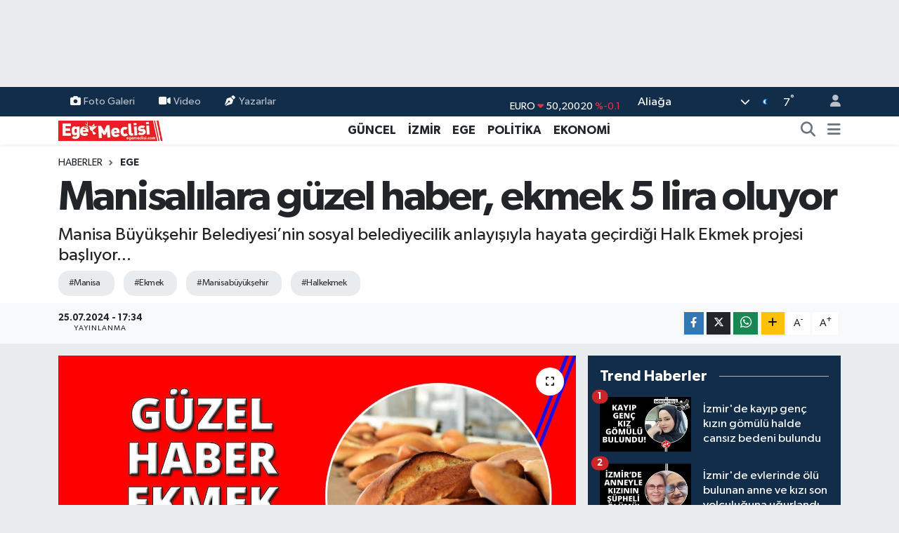

--- FILE ---
content_type: text/html;charset=UTF-8
request_url: https://www.egemeclisi.com/manisalilara-guzel-haber-ekmek-5-lira-oluyor
body_size: 20397
content:
<!DOCTYPE html>
<html lang="tr" data-theme="flow">
<head>
<link rel="dns-prefetch" href="//www.egemeclisi.com">
<link rel="dns-prefetch" href="//egemeclisicom.teimg.com">
<link rel="dns-prefetch" href="//static.tebilisim.com">
<link rel="dns-prefetch" href="//www.googletagmanager.com">
<link rel="dns-prefetch" href="//www.facebook.com">
<link rel="dns-prefetch" href="//www.twitter.com">
<link rel="dns-prefetch" href="//www.instagram.com">
<link rel="dns-prefetch" href="//www.w3.org">
<link rel="dns-prefetch" href="//x.com">
<link rel="dns-prefetch" href="//api.whatsapp.com">
<link rel="dns-prefetch" href="//www.linkedin.com">
<link rel="dns-prefetch" href="//pinterest.com">
<link rel="dns-prefetch" href="//t.me">
<link rel="dns-prefetch" href="//facebook.com">
<link rel="dns-prefetch" href="//tebilisim.com">
<link rel="dns-prefetch" href="//twitter.com">

    <meta charset="utf-8">
<title>Manisalılara güzel haber, ekmek 5 lira oluyor - Ege Meclisi</title>
<meta name="description" content="Manisa Büyükşehir Belediyesi’nin sosyal belediyecilik anlayışıyla hayata geçirdiği Halk Ekmek projesi başlıyor...">
<meta name="keywords" content="manisa, ekmek, manisabüyükşehir, halkekmek">
<link rel="canonical" href="https://www.egemeclisi.com/manisalilara-guzel-haber-ekmek-5-lira-oluyor">
<meta name="viewport" content="width=device-width,initial-scale=1">
<meta name="X-UA-Compatible" content="IE=edge">
<meta name="robots" content="max-image-preview:large">
<meta name="theme-color" content="#122d4a">
<meta name="title" content="Manisalılara güzel haber, ekmek 5 lira oluyor">
<meta name="articleSection" content="news">
<meta name="datePublished" content="2024-07-25T17:34:00+03:00">
<meta name="dateModified" content="2024-07-25T17:34:00+03:00">
<meta name="articleAuthor" content="Haber Merkezi">
<meta name="author" content="Haber Merkezi">
<link rel="amphtml" href="https://www.egemeclisi.com/manisalilara-guzel-haber-ekmek-5-lira-oluyor/amp">
<meta property="og:site_name" content="Ege Meclisi">
<meta property="og:title" content="Manisalılara güzel haber, ekmek 5 lira oluyor">
<meta property="og:description" content="Manisa Büyükşehir Belediyesi’nin sosyal belediyecilik anlayışıyla hayata geçirdiği Halk Ekmek projesi başlıyor...">
<meta property="og:url" content="https://www.egemeclisi.com/manisalilara-guzel-haber-ekmek-5-lira-oluyor">
<meta property="og:image" content="https://egemeclisicom.teimg.com/egemeclisi-com/uploads/2024/07/guzel-haber-ekmek-5-tl.jpg">
<meta property="og:type" content="article">
<meta property="og:article:published_time" content="2024-07-25T17:34:00+03:00">
<meta property="og:article:modified_time" content="2024-07-25T17:34:00+03:00">
<meta name="twitter:card" content="summary_large_image">
<meta name="twitter:site" content="@Egemeclisi1">
<meta name="twitter:title" content="Manisalılara güzel haber, ekmek 5 lira oluyor">
<meta name="twitter:description" content="Manisa Büyükşehir Belediyesi’nin sosyal belediyecilik anlayışıyla hayata geçirdiği Halk Ekmek projesi başlıyor...">
<meta name="twitter:image" content="https://egemeclisicom.teimg.com/egemeclisi-com/uploads/2024/07/guzel-haber-ekmek-5-tl.jpg">
<meta name="twitter:url" content="https://www.egemeclisi.com/manisalilara-guzel-haber-ekmek-5-lira-oluyor">
<link rel="shortcut icon" type="image/x-icon" href="https://egemeclisicom.teimg.com/egemeclisi-com/uploads/2025/09/f-u-v.png">
<link rel="manifest" href="https://www.egemeclisi.com/manifest.json?v=6.6.4" />
<link rel="preload" href="https://static.tebilisim.com/flow/assets/css/font-awesome/fa-solid-900.woff2" as="font" type="font/woff2" crossorigin />
<link rel="preload" href="https://static.tebilisim.com/flow/assets/css/font-awesome/fa-brands-400.woff2" as="font" type="font/woff2" crossorigin />
<link rel="preload" href="https://static.tebilisim.com/flow/assets/css/weather-icons/font/weathericons-regular-webfont.woff2" as="font" type="font/woff2" crossorigin />
<link rel="preload" href="https://static.tebilisim.com/flow/vendor/te/fonts/gibson/Gibson-Bold.woff2" as="font" type="font/woff2" crossorigin />
<link rel="preload" href="https://static.tebilisim.com/flow/vendor/te/fonts/gibson/Gibson-BoldItalic.woff2" as="font" type="font/woff2" crossorigin />
<link rel="preload" href="https://static.tebilisim.com/flow/vendor/te/fonts/gibson/Gibson-Italic.woff2" as="font" type="font/woff2" crossorigin />
<link rel="preload" href="https://static.tebilisim.com/flow/vendor/te/fonts/gibson/Gibson-Light.woff2" as="font" type="font/woff2" crossorigin />
<link rel="preload" href="https://static.tebilisim.com/flow/vendor/te/fonts/gibson/Gibson-LightItalic.woff2" as="font" type="font/woff2" crossorigin />
<link rel="preload" href="https://static.tebilisim.com/flow/vendor/te/fonts/gibson/Gibson-SemiBold.woff2" as="font" type="font/woff2" crossorigin />
<link rel="preload" href="https://static.tebilisim.com/flow/vendor/te/fonts/gibson/Gibson-SemiBoldItalic.woff2" as="font" type="font/woff2" crossorigin />
<link rel="preload" href="https://static.tebilisim.com/flow/vendor/te/fonts/gibson/Gibson.woff2" as="font" type="font/woff2" crossorigin />


<link rel="preload" as="style" href="https://static.tebilisim.com/flow/vendor/te/fonts/gibson.css?v=6.6.4">
<link rel="stylesheet" href="https://static.tebilisim.com/flow/vendor/te/fonts/gibson.css?v=6.6.4">

<style>:root {
        --te-link-color: #333;
        --te-link-hover-color: #000;
        --te-font: "Gibson";
        --te-secondary-font: "Gibson";
        --te-h1-font-size: 60px;
        --te-color: #122d4a;
        --te-hover-color: #194c82;
        --mm-ocd-width: 85%!important; /*  Mobil Menü Genişliği */
        --swiper-theme-color: var(--te-color)!important;
        --header-13-color: #ffc107;
    }</style><link rel="preload" as="style" href="https://static.tebilisim.com/flow/assets/vendor/bootstrap/css/bootstrap.min.css?v=6.6.4">
<link rel="stylesheet" href="https://static.tebilisim.com/flow/assets/vendor/bootstrap/css/bootstrap.min.css?v=6.6.4">
<link rel="preload" as="style" href="https://static.tebilisim.com/flow/assets/css/app6.6.4.min.css">
<link rel="stylesheet" href="https://static.tebilisim.com/flow/assets/css/app6.6.4.min.css">



<script type="application/ld+json">{"@context":"https:\/\/schema.org","@type":"WebSite","url":"https:\/\/www.egemeclisi.com","potentialAction":{"@type":"SearchAction","target":"https:\/\/www.egemeclisi.com\/arama?q={query}","query-input":"required name=query"}}</script>

<script type="application/ld+json">{"@context":"https:\/\/schema.org","@type":"NewsMediaOrganization","url":"https:\/\/www.egemeclisi.com","name":"Ege Meclisi","logo":"https:\/\/egemeclisicom.teimg.com\/egemeclisi-com\/uploads\/2023\/02\/egemeclisi-logo.png","sameAs":["https:\/\/www.facebook.com\/egemeclisihaber","https:\/\/www.twitter.com\/Egemeclisi1","https:\/\/www.instagram.com\/izmirhaberleri_egemeclisi"]}</script>

<script type="application/ld+json">{"@context":"https:\/\/schema.org","@graph":[{"@type":"SiteNavigationElement","name":"Ana Sayfa","url":"https:\/\/www.egemeclisi.com","@id":"https:\/\/www.egemeclisi.com"},{"@type":"SiteNavigationElement","name":"G\u00dcNCEL","url":"https:\/\/www.egemeclisi.com\/guncel","@id":"https:\/\/www.egemeclisi.com\/guncel"},{"@type":"SiteNavigationElement","name":"\u0130ZM\u0130R","url":"https:\/\/www.egemeclisi.com\/izmir","@id":"https:\/\/www.egemeclisi.com\/izmir"},{"@type":"SiteNavigationElement","name":"EGE","url":"https:\/\/www.egemeclisi.com\/ege","@id":"https:\/\/www.egemeclisi.com\/ege"},{"@type":"SiteNavigationElement","name":"POL\u0130T\u0130KA","url":"https:\/\/www.egemeclisi.com\/politika","@id":"https:\/\/www.egemeclisi.com\/politika"},{"@type":"SiteNavigationElement","name":"EKONOM\u0130","url":"https:\/\/www.egemeclisi.com\/ekonomi","@id":"https:\/\/www.egemeclisi.com\/ekonomi"},{"@type":"SiteNavigationElement","name":"SPOR","url":"https:\/\/www.egemeclisi.com\/spor","@id":"https:\/\/www.egemeclisi.com\/spor"},{"@type":"SiteNavigationElement","name":"TARIM","url":"https:\/\/www.egemeclisi.com\/yasam","@id":"https:\/\/www.egemeclisi.com\/yasam"},{"@type":"SiteNavigationElement","name":"Programlar","url":"https:\/\/www.egemeclisi.com\/programlar","@id":"https:\/\/www.egemeclisi.com\/programlar"},{"@type":"SiteNavigationElement","name":"\u00d6ZEL HABER","url":"https:\/\/www.egemeclisi.com\/ozel-haber","@id":"https:\/\/www.egemeclisi.com\/ozel-haber"},{"@type":"SiteNavigationElement","name":"K\u00fclt\u00fcr-Sanat","url":"https:\/\/www.egemeclisi.com\/kultur-sanat","@id":"https:\/\/www.egemeclisi.com\/kultur-sanat"},{"@type":"SiteNavigationElement","name":"\u0130leti\u015fim","url":"https:\/\/www.egemeclisi.com\/iletisim","@id":"https:\/\/www.egemeclisi.com\/iletisim"},{"@type":"SiteNavigationElement","name":"Gizlilik S\u00f6zle\u015fmesi","url":"https:\/\/www.egemeclisi.com\/gizlilik-sozlesmesi","@id":"https:\/\/www.egemeclisi.com\/gizlilik-sozlesmesi"},{"@type":"SiteNavigationElement","name":"Yazarlar","url":"https:\/\/www.egemeclisi.com\/yazarlar","@id":"https:\/\/www.egemeclisi.com\/yazarlar"},{"@type":"SiteNavigationElement","name":"Foto Galeri","url":"https:\/\/www.egemeclisi.com\/foto-galeri","@id":"https:\/\/www.egemeclisi.com\/foto-galeri"},{"@type":"SiteNavigationElement","name":"Video Galeri","url":"https:\/\/www.egemeclisi.com\/video","@id":"https:\/\/www.egemeclisi.com\/video"},{"@type":"SiteNavigationElement","name":"Biyografiler","url":"https:\/\/www.egemeclisi.com\/biyografi","@id":"https:\/\/www.egemeclisi.com\/biyografi"},{"@type":"SiteNavigationElement","name":"Firma Rehberi","url":"https:\/\/www.egemeclisi.com\/rehber","@id":"https:\/\/www.egemeclisi.com\/rehber"},{"@type":"SiteNavigationElement","name":"Seri \u0130lanlar","url":"https:\/\/www.egemeclisi.com\/ilan","@id":"https:\/\/www.egemeclisi.com\/ilan"},{"@type":"SiteNavigationElement","name":"Vefatlar","url":"https:\/\/www.egemeclisi.com\/vefat","@id":"https:\/\/www.egemeclisi.com\/vefat"},{"@type":"SiteNavigationElement","name":"R\u00f6portajlar","url":"https:\/\/www.egemeclisi.com\/roportaj","@id":"https:\/\/www.egemeclisi.com\/roportaj"},{"@type":"SiteNavigationElement","name":"Anketler","url":"https:\/\/www.egemeclisi.com\/anketler","@id":"https:\/\/www.egemeclisi.com\/anketler"},{"@type":"SiteNavigationElement","name":"Alia\u011fa Bug\u00fcn, Yar\u0131n ve 1 Haftal\u0131k Hava Durumu Tahmini","url":"https:\/\/www.egemeclisi.com\/aliaga-hava-durumu","@id":"https:\/\/www.egemeclisi.com\/aliaga-hava-durumu"},{"@type":"SiteNavigationElement","name":"Alia\u011fa Namaz Vakitleri","url":"https:\/\/www.egemeclisi.com\/aliaga-namaz-vakitleri","@id":"https:\/\/www.egemeclisi.com\/aliaga-namaz-vakitleri"},{"@type":"SiteNavigationElement","name":"Puan Durumu ve Fikst\u00fcr","url":"https:\/\/www.egemeclisi.com\/futbol\/st-super-lig-puan-durumu-ve-fikstur","@id":"https:\/\/www.egemeclisi.com\/futbol\/st-super-lig-puan-durumu-ve-fikstur"}]}</script>

<script type="application/ld+json">{"@context":"https:\/\/schema.org","@type":"BreadcrumbList","itemListElement":[{"@type":"ListItem","position":1,"item":{"@type":"Thing","@id":"https:\/\/www.egemeclisi.com","name":"Haberler"}}]}</script>
<script type="application/ld+json">{"@context":"https:\/\/schema.org","@type":"NewsArticle","headline":"Manisal\u0131lara g\u00fczel haber, ekmek 5 lira oluyor","articleSection":"EGE","dateCreated":"2024-07-25T17:34:00+03:00","datePublished":"2024-07-25T17:34:00+03:00","dateModified":"2024-07-25T17:34:00+03:00","wordCount":546,"genre":"news","mainEntityOfPage":{"@type":"WebPage","@id":"https:\/\/www.egemeclisi.com\/manisalilara-guzel-haber-ekmek-5-lira-oluyor"},"articleBody":"<p>Manisa B\u00fcy\u00fck\u015fehir Belediyesi\u2019nin sosyal belediyecilik anlay\u0131\u015f\u0131yla hayata ge\u00e7irdi\u011fi Halk Ekmek projesi ba\u015fl\u0131yor. Pilot b\u00f6lge olarak Yunusemre\u2019de ba\u015flayacak olan proje ilerleyen zamanlarda 17 il\u00e7eye yay\u0131lacak. Manisa B\u00fcy\u00fck\u015fehir Belediye Ba\u015fkan\u0131 Ferdi Zeyrek, \u201c\u00d6n\u00fcm\u00fczdeki haftadan itibaren s\u00f6z verdi\u011fimiz gibi su 1 lira, ekmek 5 lira. Su 1 lira oldu ekmek de 5 lira oluyor\u201d dedi.<br \/>\r\nManisa B\u00fcy\u00fck\u015fehir Belediyesi, sosyal belediyecilik uygulamalar\u0131na bir yenisini daha ekleyerek vatanda\u015flara uygun fiyatla ekmek sunacak. Halk\u0131n yarar\u0131na olan projeleri hayata ge\u00e7iren Manisa B\u00fcy\u00fck\u015fehir Belediyesi, Yunusemre Belediyesi ile yap\u0131lan protokol ile Yunusemre il\u00e7esinde Halk Ekmek sat\u0131\u015f\u0131na ba\u015flayacak. Pilot b\u00f6lge olarak Yunusemre il\u00e7esinde ba\u015flayacak olan Halk Ekmek projesi daha sonra 17 il\u00e7eye yay\u0131larak devam edecek.<br \/>\r\n<br \/>\r\n<strong>Halk Ekmek, Kent Lokantas\u0131\u2019n\u0131n ard\u0131ndan Halk Mand\u0131ras\u0131 gelecek<\/strong><br \/>\r\nManisa B\u00fcy\u00fck\u015fehir Belediye Ba\u015fkan\u0131 Mimar Ferdi Zeyrek, Yunusemre Belediye Ba\u015fkan\u0131 Semih Balaban ile Halk Ekmek projesi i\u00e7in protokol imzalad\u0131. Halk Ekme\u011fi de \u00f6n\u00fcm\u00fczdeki haftadan itibaren hayata ge\u00e7ireceklerini belirten Ba\u015fkan Zeyrek, \u201cS\u00f6z verdi\u011fimiz gibi su 1 lira, ekmek 5 lira. Su 1 lira oldu, ekmek de 5 lira oluyor. Bunu da vatanda\u015f\u0131m\u0131za sa\u011fl\u0131kla sunaca\u011f\u0131z\u201d dedi. Ba\u015fkan Zeyrek, \u015f\u00f6yle konu\u015ftu; \u201c\u0130lk olarak Yunusemre Belediyemizde pilot b\u00f6lgemizde ba\u015flayaca\u011f\u0131z. Sonras\u0131nda 17 il\u00e7emizde de halk ekme\u011fi sa\u011fl\u0131kl\u0131, ayn\u0131 lezzetle ve \u00e7ok uygun fiyata vatanda\u015f\u0131m\u0131za sunmu\u015f olaca\u011f\u0131z. Sosyal belediyecili\u011fin olmazsa olmaz\u0131d\u0131r Halk Ekmek, sonras\u0131nda da Kent Lokantas\u0131\u2019n\u0131 en h\u0131zl\u0131 \u015fekilde hayata ge\u00e7irece\u011fiz. Az \u00f6nce de Semih Balaban ile yapt\u0131\u011f\u0131m\u0131z bir di\u011fer protokol ile de art\u0131k halk\u0131n mand\u0131ras\u0131 Halk Mand\u0131ra da hayata ge\u00e7iyor. Yunusemre Belediyesi\u2019nin tesislerinde B\u00fcy\u00fck\u015fehir Belediyesi\u2019nin \u00fcretimiyle birlikte vatanda\u015f\u0131m\u0131za s\u00fct \u00fcr\u00fcnlerini en ekonomik, en lezzetli, en sa\u011fl\u0131kl\u0131 \u015fekilde ba\u015fkan\u0131mla birlikte sunaca\u011f\u0131z.\u201d<br \/>\r\n<br \/>\r\n<strong>Balaban: \u201cB\u00fcfelerin devirlerini yapt\u0131k\u201d<\/strong><br \/>\r\nBa\u015flayacak olan proje i\u00e7in devirleri ger\u00e7ekle\u015ftirdiklerini belirten Yunusemre Belediye Ba\u015fkan\u0131 Semih Balaban, \u201cBug\u00fcn g\u00fczel bir protokole imza atman\u0131n mutlulu\u011funu ya\u015f\u0131yoruz. Ba\u015fkan\u0131m\u0131z s\u00f6z\u00fcn\u00fc tutuyor. Halk Ekmek her yerde olacak dedi ve Yunusemre\u2019yi pilot b\u00f6lge se\u00e7ti. Kendisine te\u015fekk\u00fcr ediyorum. \u00c7ok iyi i\u015fler yap\u0131yor ve yapmaya da devam edecek. Biz de Yunusemre Belediyesi olarak B\u00fcy\u00fck\u015fehir Belediyesi\u2019nin bu hizmetinden dolay\u0131 Halk Ekmek \u00fcretiminden sat\u0131\u015f\u0131ndan \u00e7ekiliyoruz. B\u00fcfelerimizi zevkle B\u00fcy\u00fck\u015fehir Belediye Ba\u015fkan\u0131m\u0131za devrediyoruz. Bundan sonra da her konuda onun destek\u00e7isi olaca\u011f\u0131z. Kendisi de bize destek oluyor. Kar\u015f\u0131l\u0131kl\u0131 iyi ili\u015fkiler i\u00e7inde B\u00fcy\u00fck\u015fehir Belediyesi\u2019nin ba\u015far\u0131s\u0131 da, Yunusemre Belediyesi\u2019nin ba\u015far\u0131s\u0131 da CHP\u2019ye yaz\u0131yor. Biz bundan b\u00fcy\u00fck mutluluk duyuyoruz. Yunusemre Belediyesi ya da B\u00fcy\u00fck\u015fehir Belediyesi hi\u00e7bir \u015fey fark etmiyor. Ben Ferdi Zeyrek ba\u015fkan\u0131ma g\u00fczel halk\u00e7\u0131 hizmetlerinden dolay\u0131 te\u015fekk\u00fcr ediyorum. Bize verdi\u011fi katk\u0131lardan dolay\u0131 te\u015fekk\u00fcr ediyorum\u201d diye konu\u015ftu.&nbsp;<img alt=\"A W254504 01\" class=\"detail-photo img-fluid\" src=\"https:\/\/egemeclisicom.teimg.com\/egemeclisi-com\/uploads\/2024\/07\/a-w254504-01.jpg\" \/><\/p>","description":"Manisa B\u00fcy\u00fck\u015fehir Belediyesi\u2019nin sosyal belediyecilik anlay\u0131\u015f\u0131yla hayata ge\u00e7irdi\u011fi Halk Ekmek projesi ba\u015fl\u0131yor...","inLanguage":"tr-TR","keywords":["manisa","ekmek","manisab\u00fcy\u00fck\u015fehir","halkekmek"],"image":{"@type":"ImageObject","url":"https:\/\/egemeclisicom.teimg.com\/crop\/1280x720\/egemeclisi-com\/uploads\/2024\/07\/guzel-haber-ekmek-5-tl.jpg","width":"1280","height":"720","caption":"Manisal\u0131lara g\u00fczel haber, ekmek 5 lira oluyor"},"publishingPrinciples":"https:\/\/www.egemeclisi.com\/gizlilik-sozlesmesi","isFamilyFriendly":"http:\/\/schema.org\/True","isAccessibleForFree":"http:\/\/schema.org\/True","publisher":{"@type":"Organization","name":"Ege Meclisi","image":"https:\/\/egemeclisicom.teimg.com\/egemeclisi-com\/uploads\/2023\/02\/egemeclisi-logo.png","logo":{"@type":"ImageObject","url":"https:\/\/egemeclisicom.teimg.com\/egemeclisi-com\/uploads\/2023\/02\/egemeclisi-logo.png","width":"640","height":"375"}},"author":{"@type":"Person","name":"Haber Merkezi","honorificPrefix":"","jobTitle":"","url":null}}</script>






<script async src="https://www.googletagmanager.com/gtag/js?id=G-R9HMYB6FCQ"></script>
<script>
  window.dataLayer = window.dataLayer || [];
  function gtag(){dataLayer.push(arguments);}
  gtag('js', new Date());

  gtag('config', 'G-R9HMYB6FCQ');
</script>






</head>




<body class="d-flex flex-column min-vh-100">

    <div id="ad_152" data-channel="152" data-advert="temedya" data-rotation="120" class="d-none d-sm-flex flex-column align-items-center justify-content-start text-center mx-auto overflow-hidden my-3" data-affix="0" style="width: 970px;height: 90px;" data-width="970" data-height="90"></div><div id="ad_152_mobile" data-channel="152" data-advert="temedya" data-rotation="120" class="d-flex d-sm-none flex-column align-items-center justify-content-start text-center mx-auto overflow-hidden my-3" data-affix="0" style="width: 300px;height: 50px;" data-width="300" data-height="50"></div>
    

    <header class="header-4">
    <div class="top-header d-none d-lg-block">
        <div class="container">
            <div class="d-flex justify-content-between align-items-center">

                <ul  class="top-menu nav small sticky-top">
        <li class="nav-item   ">
        <a href="/foto-galeri" class="nav-link pe-3" target="_self" title="Foto Galeri"><i class="fa fa-camera me-1 text-light mr-1"></i>Foto Galeri</a>
        
    </li>
        <li class="nav-item   ">
        <a href="/video" class="nav-link pe-3" target="_self" title="Video"><i class="fa fa-video me-1 text-light mr-1"></i>Video</a>
        
    </li>
        <li class="nav-item   ">
        <a href="/yazarlar" class="nav-link pe-3" target="_self" title="Yazarlar"><i class="fa fa-pen-nib me-1 text-light mr-1"></i>Yazarlar</a>
        
    </li>
    </ul>


                                    <div class="position-relative overflow-hidden ms-auto text-end" style="height: 36px;">
                        <!-- PİYASALAR -->
        <div class="newsticker mini small">
        <ul class="newsticker__list list-unstyled" data-header="4">
            <li class="newsticker__item col dolar">DOLAR
                <span class="text-success"><i class="fa fa-caret-up"></i></span>
                <span class="value">43,27890</span>
                <span class="text-success">%0.22</span>
            </li>
            <li class="newsticker__item col euro">EURO
                <span class="text-danger"><i class="fa fa-caret-down"></i></span>
                <span class="value">50,20020</span>
                <span class="text-danger">%-0.1</span>
            </li>
            <li class="newsticker__item col euro">STERLİN
                <span class="text-danger"><i class="fa fa-caret-down"></i></span>
                <span class="value">57,91460</span>
                <span class="text-danger">%-0.02</span>
            </li>
            <li class="newsticker__item col altin">G.ALTIN
                <span class="text-success"><i class="fa fa-caret-minus"></i></span>
                <span class="value">6375,38000</span>
                <span class="text-success">%0</span>
            </li>
            <li class="newsticker__item col bist">BİST100
                <span class="text-success"><i class="fa fa-caret-up"></i></span>
                <span class="value">12.669,00</span>
                <span class="text-success">%170</span>
            </li>
            <li class="newsticker__item col btc">BITCOIN
                <span class="text-danger"><i class="fa fa-caret-down"></i></span>
                <span class="value">95.063,39</span>
                <span class="text-danger">%-0.25</span>
            </li>
        </ul>
    </div>
    

                    </div>
                    <div class="d-flex justify-content-end align-items-center text-light ms-4 weather-widget mini">
                        <!-- HAVA DURUMU -->

<input type="hidden" name="widget_setting_weathercity" value="38.80078000,27.04375000" />

            <div class="weather d-none d-xl-block me-2" data-header="4">
            <div class="custom-selectbox text-white" onclick="toggleDropdown(this)" style="width: 100%">
    <div class="d-flex justify-content-between align-items-center">
        <span style="">Aliağa</span>
        <i class="fas fa-chevron-down" style="font-size: 14px"></i>
    </div>
    <ul class="bg-white text-dark overflow-widget" style="min-height: 100px; max-height: 300px">
                        <li>
            <a href="https://www.egemeclisi.com/izmir-aliaga-hava-durumu" title="Aliağa Hava Durumu" class="text-dark">
                Aliağa
            </a>
        </li>
                        <li>
            <a href="https://www.egemeclisi.com/izmir-balcova-hava-durumu" title="Balçova Hava Durumu" class="text-dark">
                Balçova
            </a>
        </li>
                        <li>
            <a href="https://www.egemeclisi.com/izmir-bayindir-hava-durumu" title="Bayındır Hava Durumu" class="text-dark">
                Bayındır
            </a>
        </li>
                        <li>
            <a href="https://www.egemeclisi.com/izmir-bayrakli-hava-durumu" title="Bayraklı Hava Durumu" class="text-dark">
                Bayraklı
            </a>
        </li>
                        <li>
            <a href="https://www.egemeclisi.com/izmir-bergama-hava-durumu" title="Bergama Hava Durumu" class="text-dark">
                Bergama
            </a>
        </li>
                        <li>
            <a href="https://www.egemeclisi.com/izmir-beydag-hava-durumu" title="Beydağ Hava Durumu" class="text-dark">
                Beydağ
            </a>
        </li>
                        <li>
            <a href="https://www.egemeclisi.com/izmir-bornova-hava-durumu" title="Bornova Hava Durumu" class="text-dark">
                Bornova
            </a>
        </li>
                        <li>
            <a href="https://www.egemeclisi.com/izmir-buca-hava-durumu" title="Buca Hava Durumu" class="text-dark">
                Buca
            </a>
        </li>
                        <li>
            <a href="https://www.egemeclisi.com/izmir-cesme-hava-durumu" title="Çeşme Hava Durumu" class="text-dark">
                Çeşme
            </a>
        </li>
                        <li>
            <a href="https://www.egemeclisi.com/izmir-cigli-hava-durumu" title="Çiğli Hava Durumu" class="text-dark">
                Çiğli
            </a>
        </li>
                        <li>
            <a href="https://www.egemeclisi.com/izmir-dikili-hava-durumu" title="Dikili Hava Durumu" class="text-dark">
                Dikili
            </a>
        </li>
                        <li>
            <a href="https://www.egemeclisi.com/izmir-foca-hava-durumu" title="Foça Hava Durumu" class="text-dark">
                Foça
            </a>
        </li>
                        <li>
            <a href="https://www.egemeclisi.com/izmir-gaziemir-hava-durumu" title="Gaziemir Hava Durumu" class="text-dark">
                Gaziemir
            </a>
        </li>
                        <li>
            <a href="https://www.egemeclisi.com/izmir-guzelbahce-hava-durumu" title="Güzelbahçe Hava Durumu" class="text-dark">
                Güzelbahçe
            </a>
        </li>
                        <li>
            <a href="https://www.egemeclisi.com/izmir-karabaglar-hava-durumu" title="Karabağlar Hava Durumu" class="text-dark">
                Karabağlar
            </a>
        </li>
                        <li>
            <a href="https://www.egemeclisi.com/izmir-karaburun-hava-durumu" title="Karaburun Hava Durumu" class="text-dark">
                Karaburun
            </a>
        </li>
                        <li>
            <a href="https://www.egemeclisi.com/izmir-karsiyaka-hava-durumu" title="Karşıyaka Hava Durumu" class="text-dark">
                Karşıyaka
            </a>
        </li>
                        <li>
            <a href="https://www.egemeclisi.com/izmir-kemalpasa-hava-durumu" title="Kemalpaşa Hava Durumu" class="text-dark">
                Kemalpaşa
            </a>
        </li>
                        <li>
            <a href="https://www.egemeclisi.com/izmir-kiraz-hava-durumu" title="Kiraz Hava Durumu" class="text-dark">
                Kiraz
            </a>
        </li>
                        <li>
            <a href="https://www.egemeclisi.com/izmir-kinik-hava-durumu" title="Kınık Hava Durumu" class="text-dark">
                Kınık
            </a>
        </li>
                        <li>
            <a href="https://www.egemeclisi.com/izmir-konak-hava-durumu" title="Konak Hava Durumu" class="text-dark">
                Konak
            </a>
        </li>
                        <li>
            <a href="https://www.egemeclisi.com/izmir-menderes-hava-durumu" title="Menderes Hava Durumu" class="text-dark">
                Menderes
            </a>
        </li>
                        <li>
            <a href="https://www.egemeclisi.com/izmir-menemen-hava-durumu" title="Menemen Hava Durumu" class="text-dark">
                Menemen
            </a>
        </li>
                        <li>
            <a href="https://www.egemeclisi.com/izmir-narlidere-hava-durumu" title="Narlıdere Hava Durumu" class="text-dark">
                Narlıdere
            </a>
        </li>
                        <li>
            <a href="https://www.egemeclisi.com/izmir-odemis-hava-durumu" title="Ödemiş Hava Durumu" class="text-dark">
                Ödemiş
            </a>
        </li>
                        <li>
            <a href="https://www.egemeclisi.com/izmir-seferihisar-hava-durumu" title="Seferihisar Hava Durumu" class="text-dark">
                Seferihisar
            </a>
        </li>
                        <li>
            <a href="https://www.egemeclisi.com/izmir-selcuk-hava-durumu" title="Selçuk Hava Durumu" class="text-dark">
                Selçuk
            </a>
        </li>
                        <li>
            <a href="https://www.egemeclisi.com/izmir-tire-hava-durumu" title="Tire Hava Durumu" class="text-dark">
                Tire
            </a>
        </li>
                        <li>
            <a href="https://www.egemeclisi.com/izmir-torbali-hava-durumu" title="Torbalı Hava Durumu" class="text-dark">
                Torbalı
            </a>
        </li>
                        <li>
            <a href="https://www.egemeclisi.com/izmir-urla-hava-durumu" title="Urla Hava Durumu" class="text-dark">
                Urla
            </a>
        </li>
            </ul>
</div>

        </div>
        <div class="d-none d-xl-block" data-header="4">
            <span class="lead me-2">
                <img src="//cdn.weatherapi.com/weather/64x64/night/113.png" class="condition" width="26" height="26" alt="7" />
            </span>
            <span class="degree text-white">7</span><sup class="text-white">°</sup>
        </div>
    
<div data-location='{"city":"TUXX0014"}' class="d-none"></div>


                    </div>
                                <ul class="nav ms-4">
                    <li class="nav-item ms-2"><a class="nav-link pe-0" href="/member/login" title="Üyelik Girişi" target="_blank"><i class="fa fa-user"></i></a></li>
                </ul>
            </div>
        </div>
    </div>
    <nav class="main-menu navbar navbar-expand-lg bg-white shadow-sm py-1">
        <div class="container">
            <div class="d-lg-none">
                <a href="#menu" title="Ana Menü"><i class="fa fa-bars fa-lg"></i></a>
            </div>
            <div>
                                <a class="navbar-brand me-0" href="/" title="Ege Meclisi">
                    <img src="https://egemeclisicom.teimg.com/egemeclisi-com/uploads/2023/02/egemeclisi-logo.png" alt="Ege Meclisi" width="150" height="40" class="light-mode img-fluid flow-logo">
<img src="https://egemeclisicom.teimg.com/egemeclisi-com/uploads/2023/02/egemeclisi-logo.png" alt="Ege Meclisi" width="150" height="40" class="dark-mode img-fluid flow-logo d-none">

                </a>
                            </div>
            <div class="d-none d-lg-block">
                <ul  class="nav fw-semibold">
        <li class="nav-item   ">
        <a href="/guncel" class="nav-link nav-link text-dark" target="_self" title="GÜNCEL">GÜNCEL</a>
        
    </li>
        <li class="nav-item   ">
        <a href="/izmir" class="nav-link nav-link text-dark" target="_self" title="İZMİR">İZMİR</a>
        
    </li>
        <li class="nav-item   ">
        <a href="/ege" class="nav-link nav-link text-dark" target="_self" title="EGE">EGE</a>
        
    </li>
        <li class="nav-item   ">
        <a href="/politika" class="nav-link nav-link text-dark" target="_self" title="POLİTİKA">POLİTİKA</a>
        
    </li>
        <li class="nav-item   ">
        <a href="/ekonomi" class="nav-link nav-link text-dark" target="_self" title="EKONOMİ">EKONOMİ</a>
        
    </li>
    </ul>

            </div>
            <ul class="navigation-menu nav d-flex align-items-center">
                <li class="nav-item">
                    <a href="/arama" class="nav-link" title="Ara">
                        <i class="fa fa-search fa-lg text-secondary"></i>
                    </a>
                </li>
                
                <li class="nav-item dropdown d-none d-lg-block position-static">
                    <a class="nav-link p-0 ms-2 text-secondary" data-bs-toggle="dropdown" href="#" aria-haspopup="true" aria-expanded="false" title="Ana Menü"><i class="fa fa-bars fa-lg"></i></a>
                    <div class="mega-menu dropdown-menu dropdown-menu-end text-capitalize shadow-lg border-0 rounded-0">

    <div class="row g-3 small p-3">

        
        <div class="col">
        <a href="/spor" class="d-block border-bottom  pb-2 mb-2" target="_self" title="SPOR">SPOR</a>
            <a href="/yasam" class="d-block border-bottom  pb-2 mb-2" target="_self" title="YAŞAM">YAŞAM</a>
            <a href="/roportajlar" class="d-block border-bottom  pb-2 mb-2" target="_self" title="RÖPORTAJLAR">RÖPORTAJLAR</a>
            <a href="/programlar" class="d-block border-bottom  pb-2 mb-2" target="_self" title="Programlar">Programlar</a>
            <a href="/ozel-haber" class="d-block border-bottom  pb-2 mb-2" target="_self" title="ÖZEL HABER">ÖZEL HABER</a>
        </div>


    </div>

    <div class="p-3 bg-light">
                <a class="me-3"
            href="https://www.facebook.com/egemeclisihaber" target="_blank" rel="nofollow noreferrer noopener"><i class="fab fa-facebook me-2 text-navy"></i> Facebook</a>
                        <a class="me-3"
            href="https://www.twitter.com/Egemeclisi1" target="_blank" rel="nofollow noreferrer noopener"><i class="fab fa-x-twitter "></i> Twitter</a>
                        <a class="me-3"
            href="https://www.instagram.com/izmirhaberleri_egemeclisi" target="_blank" rel="nofollow noreferrer noopener"><i class="fab fa-instagram me-2 text-magenta"></i> Instagram</a>
                                                                    </div>

    <div class="mega-menu-footer p-2 bg-te-color">
        <a class="dropdown-item text-white" href="/kunye" title="Künye"><i class="fa fa-id-card me-2"></i> Künye</a>
        <a class="dropdown-item text-white" href="/iletisim" title="İletişim"><i class="fa fa-envelope me-2"></i> İletişim</a>
        <a class="dropdown-item text-white" href="/rss-baglantilari" title="RSS Bağlantıları"><i class="fa fa-rss me-2"></i> RSS Bağlantıları</a>
        <a class="dropdown-item text-white" href="/member/login" title="Üyelik Girişi"><i class="fa fa-user me-2"></i> Üyelik Girişi</a>
    </div>


</div>

                </li>
            </ul>
        </div>
    </nav>
    <ul  class="mobile-categories d-lg-none list-inline bg-white">
        <li class="list-inline-item">
        <a href="/guncel" class="text-dark" target="_self" title="GÜNCEL">
                GÜNCEL
        </a>
    </li>
        <li class="list-inline-item">
        <a href="/izmir" class="text-dark" target="_self" title="İZMİR">
                İZMİR
        </a>
    </li>
        <li class="list-inline-item">
        <a href="/ege" class="text-dark" target="_self" title="EGE">
                EGE
        </a>
    </li>
        <li class="list-inline-item">
        <a href="/politika" class="text-dark" target="_self" title="POLİTİKA">
                POLİTİKA
        </a>
    </li>
        <li class="list-inline-item">
        <a href="/ekonomi" class="text-dark" target="_self" title="EKONOMİ">
                EKONOMİ
        </a>
    </li>
    </ul>


</header>






<main class="single overflow-hidden" style="min-height: 300px">

            
    
    <div class="infinite" data-show-advert="1">

    

    <div class="infinite-item d-block" data-id="144855" data-category-id="4" data-reference="TE\Archive\Models\Archive" data-json-url="/service/json/featured-infinite.json">

        

        <div class="post-header pt-3 bg-white">

    <div class="container">

        
        <nav class="meta-category d-flex justify-content-lg-start" style="--bs-breadcrumb-divider: url(&#34;data:image/svg+xml,%3Csvg xmlns='http://www.w3.org/2000/svg' width='8' height='8'%3E%3Cpath d='M2.5 0L1 1.5 3.5 4 1 6.5 2.5 8l4-4-4-4z' fill='%236c757d'/%3E%3C/svg%3E&#34;);" aria-label="breadcrumb">
        <ol class="breadcrumb mb-0">
            <li class="breadcrumb-item"><a href="https://www.egemeclisi.com" class="breadcrumb_link" target="_self">Haberler</a></li>
            <li class="breadcrumb-item active fw-bold" aria-current="page"><a href="/ege" target="_self" class="breadcrumb_link text-dark" title="EGE">EGE</a></li>
        </ol>
</nav>

        <h1 class="h2 fw-bold text-lg-start headline my-2" itemprop="headline">Manisalılara güzel haber, ekmek 5 lira oluyor</h1>
        
        <h2 class="lead text-lg-start text-dark my-2 description" itemprop="description">Manisa Büyükşehir Belediyesi’nin sosyal belediyecilik anlayışıyla hayata geçirdiği Halk Ekmek projesi başlıyor...</h2>
        
        <div class="news-tags">
        <a href="https://www.egemeclisi.com/haberleri/manisa" title="manisa" class="news-tags__link" rel="nofollow">#Manisa</a>
        <a href="https://www.egemeclisi.com/haberleri/ekmek" title="ekmek" class="news-tags__link" rel="nofollow">#Ekmek</a>
        <a href="https://www.egemeclisi.com/haberleri/manisabuyuksehir" title="manisabüyükşehir" class="news-tags__link" rel="nofollow">#Manisabüyükşehir</a>
        <a href="https://www.egemeclisi.com/haberleri/halkekmek" title="halkekmek" class="news-tags__link" rel="nofollow">#Halkekmek</a>
    </div>

    </div>

    <div class="bg-light py-1">
        <div class="container d-flex justify-content-between align-items-center">

            <div class="meta-author">
    
    <div class="box">
    <time class="fw-bold">25.07.2024 - 17:34</time>
    <span class="info">Yayınlanma</span>
</div>

    
    
    

</div>


            <div class="share-area justify-content-end align-items-center d-none d-lg-flex">

    <div class="mobile-share-button-container mb-2 d-block d-md-none">
    <button
        class="btn btn-primary btn-sm rounded-0 shadow-sm w-100"
        onclick="handleMobileShare(event, 'Manisalılara güzel haber, ekmek 5 lira oluyor', 'https://www.egemeclisi.com/manisalilara-guzel-haber-ekmek-5-lira-oluyor')"
        title="Paylaş"
    >
        <i class="fas fa-share-alt me-2"></i>Paylaş
    </button>
</div>

<div class="social-buttons-new d-none d-md-flex justify-content-between">
    <a
        href="https://www.facebook.com/sharer/sharer.php?u=https%3A%2F%2Fwww.egemeclisi.com%2Fmanisalilara-guzel-haber-ekmek-5-lira-oluyor"
        onclick="initiateDesktopShare(event, 'facebook')"
        class="btn btn-primary btn-sm rounded-0 shadow-sm me-1"
        title="Facebook'ta Paylaş"
        data-platform="facebook"
        data-share-url="https://www.egemeclisi.com/manisalilara-guzel-haber-ekmek-5-lira-oluyor"
        data-share-title="Manisalılara güzel haber, ekmek 5 lira oluyor"
        rel="noreferrer nofollow noopener external"
    >
        <i class="fab fa-facebook-f"></i>
    </a>

    <a
        href="https://x.com/intent/tweet?url=https%3A%2F%2Fwww.egemeclisi.com%2Fmanisalilara-guzel-haber-ekmek-5-lira-oluyor&text=Manisal%C4%B1lara+g%C3%BCzel+haber%2C+ekmek+5+lira+oluyor"
        onclick="initiateDesktopShare(event, 'twitter')"
        class="btn btn-dark btn-sm rounded-0 shadow-sm me-1"
        title="X'de Paylaş"
        data-platform="twitter"
        data-share-url="https://www.egemeclisi.com/manisalilara-guzel-haber-ekmek-5-lira-oluyor"
        data-share-title="Manisalılara güzel haber, ekmek 5 lira oluyor"
        rel="noreferrer nofollow noopener external"
    >
        <i class="fab fa-x-twitter text-white"></i>
    </a>

    <a
        href="https://api.whatsapp.com/send?text=Manisal%C4%B1lara+g%C3%BCzel+haber%2C+ekmek+5+lira+oluyor+-+https%3A%2F%2Fwww.egemeclisi.com%2Fmanisalilara-guzel-haber-ekmek-5-lira-oluyor"
        onclick="initiateDesktopShare(event, 'whatsapp')"
        class="btn btn-success btn-sm rounded-0 btn-whatsapp shadow-sm me-1"
        title="Whatsapp'ta Paylaş"
        data-platform="whatsapp"
        data-share-url="https://www.egemeclisi.com/manisalilara-guzel-haber-ekmek-5-lira-oluyor"
        data-share-title="Manisalılara güzel haber, ekmek 5 lira oluyor"
        rel="noreferrer nofollow noopener external"
    >
        <i class="fab fa-whatsapp fa-lg"></i>
    </a>

    <div class="dropdown">
        <button class="dropdownButton btn btn-sm rounded-0 btn-warning border-none shadow-sm me-1" type="button" data-bs-toggle="dropdown" name="socialDropdownButton" title="Daha Fazla">
            <i id="icon" class="fa fa-plus"></i>
        </button>

        <ul class="dropdown-menu dropdown-menu-end border-0 rounded-1 shadow">
            <li>
                <a
                    href="https://www.linkedin.com/sharing/share-offsite/?url=https%3A%2F%2Fwww.egemeclisi.com%2Fmanisalilara-guzel-haber-ekmek-5-lira-oluyor"
                    class="dropdown-item"
                    onclick="initiateDesktopShare(event, 'linkedin')"
                    data-platform="linkedin"
                    data-share-url="https://www.egemeclisi.com/manisalilara-guzel-haber-ekmek-5-lira-oluyor"
                    data-share-title="Manisalılara güzel haber, ekmek 5 lira oluyor"
                    rel="noreferrer nofollow noopener external"
                    title="Linkedin"
                >
                    <i class="fab fa-linkedin text-primary me-2"></i>Linkedin
                </a>
            </li>
            <li>
                <a
                    href="https://pinterest.com/pin/create/button/?url=https%3A%2F%2Fwww.egemeclisi.com%2Fmanisalilara-guzel-haber-ekmek-5-lira-oluyor&description=Manisal%C4%B1lara+g%C3%BCzel+haber%2C+ekmek+5+lira+oluyor&media="
                    class="dropdown-item"
                    onclick="initiateDesktopShare(event, 'pinterest')"
                    data-platform="pinterest"
                    data-share-url="https://www.egemeclisi.com/manisalilara-guzel-haber-ekmek-5-lira-oluyor"
                    data-share-title="Manisalılara güzel haber, ekmek 5 lira oluyor"
                    rel="noreferrer nofollow noopener external"
                    title="Pinterest"
                >
                    <i class="fab fa-pinterest text-danger me-2"></i>Pinterest
                </a>
            </li>
            <li>
                <a
                    href="https://t.me/share/url?url=https%3A%2F%2Fwww.egemeclisi.com%2Fmanisalilara-guzel-haber-ekmek-5-lira-oluyor&text=Manisal%C4%B1lara+g%C3%BCzel+haber%2C+ekmek+5+lira+oluyor"
                    class="dropdown-item"
                    onclick="initiateDesktopShare(event, 'telegram')"
                    data-platform="telegram"
                    data-share-url="https://www.egemeclisi.com/manisalilara-guzel-haber-ekmek-5-lira-oluyor"
                    data-share-title="Manisalılara güzel haber, ekmek 5 lira oluyor"
                    rel="noreferrer nofollow noopener external"
                    title="Telegram"
                >
                    <i class="fab fa-telegram-plane text-primary me-2"></i>Telegram
                </a>
            </li>
            <li class="border-0">
                <a class="dropdown-item" href="javascript:void(0)" onclick="printContent(event)" title="Yazdır">
                    <i class="fas fa-print text-dark me-2"></i>
                    Yazdır
                </a>
            </li>
            <li class="border-0">
                <a class="dropdown-item" href="javascript:void(0)" onclick="copyURL(event, 'https://www.egemeclisi.com/manisalilara-guzel-haber-ekmek-5-lira-oluyor')" rel="noreferrer nofollow noopener external" title="Bağlantıyı Kopyala">
                    <i class="fas fa-link text-dark me-2"></i>
                    Kopyala
                </a>
            </li>
        </ul>
    </div>
</div>

<script>
    var shareableModelId = 144855;
    var shareableModelClass = 'TE\\Archive\\Models\\Archive';

    function shareCount(id, model, platform, url) {
        fetch("https://www.egemeclisi.com/sharecount", {
            method: 'POST',
            headers: {
                'Content-Type': 'application/json',
                'X-CSRF-TOKEN': document.querySelector('meta[name="csrf-token"]')?.getAttribute('content')
            },
            body: JSON.stringify({ id, model, platform, url })
        }).catch(err => console.error('Share count fetch error:', err));
    }

    function goSharePopup(url, title, width = 600, height = 400) {
        const left = (screen.width - width) / 2;
        const top = (screen.height - height) / 2;
        window.open(
            url,
            title,
            `width=${width},height=${height},left=${left},top=${top},resizable=yes,scrollbars=yes`
        );
    }

    async function handleMobileShare(event, title, url) {
        event.preventDefault();

        if (shareableModelId && shareableModelClass) {
            shareCount(shareableModelId, shareableModelClass, 'native_mobile_share', url);
        }

        const isAndroidWebView = navigator.userAgent.includes('Android') && !navigator.share;

        if (isAndroidWebView) {
            window.location.href = 'androidshare://paylas?title=' + encodeURIComponent(title) + '&url=' + encodeURIComponent(url);
            return;
        }

        if (navigator.share) {
            try {
                await navigator.share({ title: title, url: url });
            } catch (error) {
                if (error.name !== 'AbortError') {
                    console.error('Web Share API failed:', error);
                }
            }
        } else {
            alert("Bu cihaz paylaşımı desteklemiyor.");
        }
    }

    function initiateDesktopShare(event, platformOverride = null) {
        event.preventDefault();
        const anchor = event.currentTarget;
        const platform = platformOverride || anchor.dataset.platform;
        const webShareUrl = anchor.href;
        const contentUrl = anchor.dataset.shareUrl || webShareUrl;

        if (shareableModelId && shareableModelClass && platform) {
            shareCount(shareableModelId, shareableModelClass, platform, contentUrl);
        }

        goSharePopup(webShareUrl, platform ? platform.charAt(0).toUpperCase() + platform.slice(1) : "Share");
    }

    function copyURL(event, urlToCopy) {
        event.preventDefault();
        navigator.clipboard.writeText(urlToCopy).then(() => {
            alert('Bağlantı panoya kopyalandı!');
        }).catch(err => {
            console.error('Could not copy text: ', err);
            try {
                const textArea = document.createElement("textarea");
                textArea.value = urlToCopy;
                textArea.style.position = "fixed";
                document.body.appendChild(textArea);
                textArea.focus();
                textArea.select();
                document.execCommand('copy');
                document.body.removeChild(textArea);
                alert('Bağlantı panoya kopyalandı!');
            } catch (fallbackErr) {
                console.error('Fallback copy failed:', fallbackErr);
            }
        });
    }

    function printContent(event) {
        event.preventDefault();

        const triggerElement = event.currentTarget;
        const contextContainer = triggerElement.closest('.infinite-item') || document;

        const header      = contextContainer.querySelector('.post-header');
        const media       = contextContainer.querySelector('.news-section .col-lg-8 .inner, .news-section .col-lg-8 .ratio, .news-section .col-lg-8 iframe');
        const articleBody = contextContainer.querySelector('.article-text');

        if (!header && !media && !articleBody) {
            window.print();
            return;
        }

        let printHtml = '';
        
        if (header) {
            const titleEl = header.querySelector('h1');
            const descEl  = header.querySelector('.description, h2.lead');

            let cleanHeaderHtml = '<div class="printed-header">';
            if (titleEl) cleanHeaderHtml += titleEl.outerHTML;
            if (descEl)  cleanHeaderHtml += descEl.outerHTML;
            cleanHeaderHtml += '</div>';

            printHtml += cleanHeaderHtml;
        }

        if (media) {
            printHtml += media.outerHTML;
        }

        if (articleBody) {
            const articleClone = articleBody.cloneNode(true);
            articleClone.querySelectorAll('.post-flash').forEach(function (el) {
                el.parentNode.removeChild(el);
            });
            printHtml += articleClone.outerHTML;
        }
        const iframe = document.createElement('iframe');
        iframe.style.position = 'fixed';
        iframe.style.right = '0';
        iframe.style.bottom = '0';
        iframe.style.width = '0';
        iframe.style.height = '0';
        iframe.style.border = '0';
        document.body.appendChild(iframe);

        const frameWindow = iframe.contentWindow || iframe;
        const title = document.title || 'Yazdır';
        const headStyles = Array.from(document.querySelectorAll('link[rel="stylesheet"], style'))
            .map(el => el.outerHTML)
            .join('');

        iframe.onload = function () {
            try {
                frameWindow.focus();
                frameWindow.print();
            } finally {
                setTimeout(function () {
                    document.body.removeChild(iframe);
                }, 1000);
            }
        };

        const doc = frameWindow.document;
        doc.open();
        doc.write(`
            <!doctype html>
            <html lang="tr">
                <head>
<link rel="dns-prefetch" href="//www.egemeclisi.com">
<link rel="dns-prefetch" href="//egemeclisicom.teimg.com">
<link rel="dns-prefetch" href="//static.tebilisim.com">
<link rel="dns-prefetch" href="//www.googletagmanager.com">
<link rel="dns-prefetch" href="//www.facebook.com">
<link rel="dns-prefetch" href="//www.twitter.com">
<link rel="dns-prefetch" href="//www.instagram.com">
<link rel="dns-prefetch" href="//www.w3.org">
<link rel="dns-prefetch" href="//x.com">
<link rel="dns-prefetch" href="//api.whatsapp.com">
<link rel="dns-prefetch" href="//www.linkedin.com">
<link rel="dns-prefetch" href="//pinterest.com">
<link rel="dns-prefetch" href="//t.me">
<link rel="dns-prefetch" href="//facebook.com">
<link rel="dns-prefetch" href="//tebilisim.com">
<link rel="dns-prefetch" href="//twitter.com">
                    <meta charset="utf-8">
                    <title>${title}</title>
                    ${headStyles}
                    <style>
                        html, body {
                            margin: 0;
                            padding: 0;
                            background: #ffffff;
                        }
                        .printed-article {
                            margin: 0;
                            padding: 20px;
                            box-shadow: none;
                            background: #ffffff;
                        }
                    </style>
                </head>
                <body>
                    <div class="printed-article">
                        ${printHtml}
                    </div>
                </body>
            </html>
        `);
        doc.close();
    }

    var dropdownButton = document.querySelector('.dropdownButton');
    if (dropdownButton) {
        var icon = dropdownButton.querySelector('#icon');
        var parentDropdown = dropdownButton.closest('.dropdown');
        if (parentDropdown && icon) {
            parentDropdown.addEventListener('show.bs.dropdown', function () {
                icon.classList.remove('fa-plus');
                icon.classList.add('fa-minus');
            });
            parentDropdown.addEventListener('hide.bs.dropdown', function () {
                icon.classList.remove('fa-minus');
                icon.classList.add('fa-plus');
            });
        }
    }
</script>

    
        
            <a href="#" title="Metin boyutunu küçült" class="te-textDown btn btn-sm btn-white rounded-0 me-1">A<sup>-</sup></a>
            <a href="#" title="Metin boyutunu büyüt" class="te-textUp btn btn-sm btn-white rounded-0 me-1">A<sup>+</sup></a>

            
        

    
</div>



        </div>


    </div>


</div>




        <div class="container g-0 g-sm-4">

            <div class="news-section overflow-hidden mt-lg-3">
                <div class="row g-3">
                    <div class="col-lg-8">

                        <div class="inner">
    <a href="https://egemeclisicom.teimg.com/crop/1280x720/egemeclisi-com/uploads/2024/07/guzel-haber-ekmek-5-tl.jpg" class="position-relative d-block" data-fancybox>
                        <div class="zoom-in-out m-3">
            <i class="fa fa-expand" style="font-size: 14px"></i>
        </div>
        <img class="img-fluid" src="https://egemeclisicom.teimg.com/crop/1280x720/egemeclisi-com/uploads/2024/07/guzel-haber-ekmek-5-tl.jpg" alt="Manisalılara güzel haber, ekmek 5 lira oluyor" width="860" height="504" loading="eager" fetchpriority="high" decoding="async" style="width:100%; aspect-ratio: 860 / 504;" />
            </a>
</div>





                        <div class="d-flex d-lg-none justify-content-between align-items-center p-2">

    <div class="mobile-share-button-container mb-2 d-block d-md-none">
    <button
        class="btn btn-primary btn-sm rounded-0 shadow-sm w-100"
        onclick="handleMobileShare(event, 'Manisalılara güzel haber, ekmek 5 lira oluyor', 'https://www.egemeclisi.com/manisalilara-guzel-haber-ekmek-5-lira-oluyor')"
        title="Paylaş"
    >
        <i class="fas fa-share-alt me-2"></i>Paylaş
    </button>
</div>

<div class="social-buttons-new d-none d-md-flex justify-content-between">
    <a
        href="https://www.facebook.com/sharer/sharer.php?u=https%3A%2F%2Fwww.egemeclisi.com%2Fmanisalilara-guzel-haber-ekmek-5-lira-oluyor"
        onclick="initiateDesktopShare(event, 'facebook')"
        class="btn btn-primary btn-sm rounded-0 shadow-sm me-1"
        title="Facebook'ta Paylaş"
        data-platform="facebook"
        data-share-url="https://www.egemeclisi.com/manisalilara-guzel-haber-ekmek-5-lira-oluyor"
        data-share-title="Manisalılara güzel haber, ekmek 5 lira oluyor"
        rel="noreferrer nofollow noopener external"
    >
        <i class="fab fa-facebook-f"></i>
    </a>

    <a
        href="https://x.com/intent/tweet?url=https%3A%2F%2Fwww.egemeclisi.com%2Fmanisalilara-guzel-haber-ekmek-5-lira-oluyor&text=Manisal%C4%B1lara+g%C3%BCzel+haber%2C+ekmek+5+lira+oluyor"
        onclick="initiateDesktopShare(event, 'twitter')"
        class="btn btn-dark btn-sm rounded-0 shadow-sm me-1"
        title="X'de Paylaş"
        data-platform="twitter"
        data-share-url="https://www.egemeclisi.com/manisalilara-guzel-haber-ekmek-5-lira-oluyor"
        data-share-title="Manisalılara güzel haber, ekmek 5 lira oluyor"
        rel="noreferrer nofollow noopener external"
    >
        <i class="fab fa-x-twitter text-white"></i>
    </a>

    <a
        href="https://api.whatsapp.com/send?text=Manisal%C4%B1lara+g%C3%BCzel+haber%2C+ekmek+5+lira+oluyor+-+https%3A%2F%2Fwww.egemeclisi.com%2Fmanisalilara-guzel-haber-ekmek-5-lira-oluyor"
        onclick="initiateDesktopShare(event, 'whatsapp')"
        class="btn btn-success btn-sm rounded-0 btn-whatsapp shadow-sm me-1"
        title="Whatsapp'ta Paylaş"
        data-platform="whatsapp"
        data-share-url="https://www.egemeclisi.com/manisalilara-guzel-haber-ekmek-5-lira-oluyor"
        data-share-title="Manisalılara güzel haber, ekmek 5 lira oluyor"
        rel="noreferrer nofollow noopener external"
    >
        <i class="fab fa-whatsapp fa-lg"></i>
    </a>

    <div class="dropdown">
        <button class="dropdownButton btn btn-sm rounded-0 btn-warning border-none shadow-sm me-1" type="button" data-bs-toggle="dropdown" name="socialDropdownButton" title="Daha Fazla">
            <i id="icon" class="fa fa-plus"></i>
        </button>

        <ul class="dropdown-menu dropdown-menu-end border-0 rounded-1 shadow">
            <li>
                <a
                    href="https://www.linkedin.com/sharing/share-offsite/?url=https%3A%2F%2Fwww.egemeclisi.com%2Fmanisalilara-guzel-haber-ekmek-5-lira-oluyor"
                    class="dropdown-item"
                    onclick="initiateDesktopShare(event, 'linkedin')"
                    data-platform="linkedin"
                    data-share-url="https://www.egemeclisi.com/manisalilara-guzel-haber-ekmek-5-lira-oluyor"
                    data-share-title="Manisalılara güzel haber, ekmek 5 lira oluyor"
                    rel="noreferrer nofollow noopener external"
                    title="Linkedin"
                >
                    <i class="fab fa-linkedin text-primary me-2"></i>Linkedin
                </a>
            </li>
            <li>
                <a
                    href="https://pinterest.com/pin/create/button/?url=https%3A%2F%2Fwww.egemeclisi.com%2Fmanisalilara-guzel-haber-ekmek-5-lira-oluyor&description=Manisal%C4%B1lara+g%C3%BCzel+haber%2C+ekmek+5+lira+oluyor&media="
                    class="dropdown-item"
                    onclick="initiateDesktopShare(event, 'pinterest')"
                    data-platform="pinterest"
                    data-share-url="https://www.egemeclisi.com/manisalilara-guzel-haber-ekmek-5-lira-oluyor"
                    data-share-title="Manisalılara güzel haber, ekmek 5 lira oluyor"
                    rel="noreferrer nofollow noopener external"
                    title="Pinterest"
                >
                    <i class="fab fa-pinterest text-danger me-2"></i>Pinterest
                </a>
            </li>
            <li>
                <a
                    href="https://t.me/share/url?url=https%3A%2F%2Fwww.egemeclisi.com%2Fmanisalilara-guzel-haber-ekmek-5-lira-oluyor&text=Manisal%C4%B1lara+g%C3%BCzel+haber%2C+ekmek+5+lira+oluyor"
                    class="dropdown-item"
                    onclick="initiateDesktopShare(event, 'telegram')"
                    data-platform="telegram"
                    data-share-url="https://www.egemeclisi.com/manisalilara-guzel-haber-ekmek-5-lira-oluyor"
                    data-share-title="Manisalılara güzel haber, ekmek 5 lira oluyor"
                    rel="noreferrer nofollow noopener external"
                    title="Telegram"
                >
                    <i class="fab fa-telegram-plane text-primary me-2"></i>Telegram
                </a>
            </li>
            <li class="border-0">
                <a class="dropdown-item" href="javascript:void(0)" onclick="printContent(event)" title="Yazdır">
                    <i class="fas fa-print text-dark me-2"></i>
                    Yazdır
                </a>
            </li>
            <li class="border-0">
                <a class="dropdown-item" href="javascript:void(0)" onclick="copyURL(event, 'https://www.egemeclisi.com/manisalilara-guzel-haber-ekmek-5-lira-oluyor')" rel="noreferrer nofollow noopener external" title="Bağlantıyı Kopyala">
                    <i class="fas fa-link text-dark me-2"></i>
                    Kopyala
                </a>
            </li>
        </ul>
    </div>
</div>

<script>
    var shareableModelId = 144855;
    var shareableModelClass = 'TE\\Archive\\Models\\Archive';

    function shareCount(id, model, platform, url) {
        fetch("https://www.egemeclisi.com/sharecount", {
            method: 'POST',
            headers: {
                'Content-Type': 'application/json',
                'X-CSRF-TOKEN': document.querySelector('meta[name="csrf-token"]')?.getAttribute('content')
            },
            body: JSON.stringify({ id, model, platform, url })
        }).catch(err => console.error('Share count fetch error:', err));
    }

    function goSharePopup(url, title, width = 600, height = 400) {
        const left = (screen.width - width) / 2;
        const top = (screen.height - height) / 2;
        window.open(
            url,
            title,
            `width=${width},height=${height},left=${left},top=${top},resizable=yes,scrollbars=yes`
        );
    }

    async function handleMobileShare(event, title, url) {
        event.preventDefault();

        if (shareableModelId && shareableModelClass) {
            shareCount(shareableModelId, shareableModelClass, 'native_mobile_share', url);
        }

        const isAndroidWebView = navigator.userAgent.includes('Android') && !navigator.share;

        if (isAndroidWebView) {
            window.location.href = 'androidshare://paylas?title=' + encodeURIComponent(title) + '&url=' + encodeURIComponent(url);
            return;
        }

        if (navigator.share) {
            try {
                await navigator.share({ title: title, url: url });
            } catch (error) {
                if (error.name !== 'AbortError') {
                    console.error('Web Share API failed:', error);
                }
            }
        } else {
            alert("Bu cihaz paylaşımı desteklemiyor.");
        }
    }

    function initiateDesktopShare(event, platformOverride = null) {
        event.preventDefault();
        const anchor = event.currentTarget;
        const platform = platformOverride || anchor.dataset.platform;
        const webShareUrl = anchor.href;
        const contentUrl = anchor.dataset.shareUrl || webShareUrl;

        if (shareableModelId && shareableModelClass && platform) {
            shareCount(shareableModelId, shareableModelClass, platform, contentUrl);
        }

        goSharePopup(webShareUrl, platform ? platform.charAt(0).toUpperCase() + platform.slice(1) : "Share");
    }

    function copyURL(event, urlToCopy) {
        event.preventDefault();
        navigator.clipboard.writeText(urlToCopy).then(() => {
            alert('Bağlantı panoya kopyalandı!');
        }).catch(err => {
            console.error('Could not copy text: ', err);
            try {
                const textArea = document.createElement("textarea");
                textArea.value = urlToCopy;
                textArea.style.position = "fixed";
                document.body.appendChild(textArea);
                textArea.focus();
                textArea.select();
                document.execCommand('copy');
                document.body.removeChild(textArea);
                alert('Bağlantı panoya kopyalandı!');
            } catch (fallbackErr) {
                console.error('Fallback copy failed:', fallbackErr);
            }
        });
    }

    function printContent(event) {
        event.preventDefault();

        const triggerElement = event.currentTarget;
        const contextContainer = triggerElement.closest('.infinite-item') || document;

        const header      = contextContainer.querySelector('.post-header');
        const media       = contextContainer.querySelector('.news-section .col-lg-8 .inner, .news-section .col-lg-8 .ratio, .news-section .col-lg-8 iframe');
        const articleBody = contextContainer.querySelector('.article-text');

        if (!header && !media && !articleBody) {
            window.print();
            return;
        }

        let printHtml = '';
        
        if (header) {
            const titleEl = header.querySelector('h1');
            const descEl  = header.querySelector('.description, h2.lead');

            let cleanHeaderHtml = '<div class="printed-header">';
            if (titleEl) cleanHeaderHtml += titleEl.outerHTML;
            if (descEl)  cleanHeaderHtml += descEl.outerHTML;
            cleanHeaderHtml += '</div>';

            printHtml += cleanHeaderHtml;
        }

        if (media) {
            printHtml += media.outerHTML;
        }

        if (articleBody) {
            const articleClone = articleBody.cloneNode(true);
            articleClone.querySelectorAll('.post-flash').forEach(function (el) {
                el.parentNode.removeChild(el);
            });
            printHtml += articleClone.outerHTML;
        }
        const iframe = document.createElement('iframe');
        iframe.style.position = 'fixed';
        iframe.style.right = '0';
        iframe.style.bottom = '0';
        iframe.style.width = '0';
        iframe.style.height = '0';
        iframe.style.border = '0';
        document.body.appendChild(iframe);

        const frameWindow = iframe.contentWindow || iframe;
        const title = document.title || 'Yazdır';
        const headStyles = Array.from(document.querySelectorAll('link[rel="stylesheet"], style'))
            .map(el => el.outerHTML)
            .join('');

        iframe.onload = function () {
            try {
                frameWindow.focus();
                frameWindow.print();
            } finally {
                setTimeout(function () {
                    document.body.removeChild(iframe);
                }, 1000);
            }
        };

        const doc = frameWindow.document;
        doc.open();
        doc.write(`
            <!doctype html>
            <html lang="tr">
                <head>
<link rel="dns-prefetch" href="//www.egemeclisi.com">
<link rel="dns-prefetch" href="//egemeclisicom.teimg.com">
<link rel="dns-prefetch" href="//static.tebilisim.com">
<link rel="dns-prefetch" href="//www.googletagmanager.com">
<link rel="dns-prefetch" href="//www.facebook.com">
<link rel="dns-prefetch" href="//www.twitter.com">
<link rel="dns-prefetch" href="//www.instagram.com">
<link rel="dns-prefetch" href="//www.w3.org">
<link rel="dns-prefetch" href="//x.com">
<link rel="dns-prefetch" href="//api.whatsapp.com">
<link rel="dns-prefetch" href="//www.linkedin.com">
<link rel="dns-prefetch" href="//pinterest.com">
<link rel="dns-prefetch" href="//t.me">
<link rel="dns-prefetch" href="//facebook.com">
<link rel="dns-prefetch" href="//tebilisim.com">
<link rel="dns-prefetch" href="//twitter.com">
                    <meta charset="utf-8">
                    <title>${title}</title>
                    ${headStyles}
                    <style>
                        html, body {
                            margin: 0;
                            padding: 0;
                            background: #ffffff;
                        }
                        .printed-article {
                            margin: 0;
                            padding: 20px;
                            box-shadow: none;
                            background: #ffffff;
                        }
                    </style>
                </head>
                <body>
                    <div class="printed-article">
                        ${printHtml}
                    </div>
                </body>
            </html>
        `);
        doc.close();
    }

    var dropdownButton = document.querySelector('.dropdownButton');
    if (dropdownButton) {
        var icon = dropdownButton.querySelector('#icon');
        var parentDropdown = dropdownButton.closest('.dropdown');
        if (parentDropdown && icon) {
            parentDropdown.addEventListener('show.bs.dropdown', function () {
                icon.classList.remove('fa-plus');
                icon.classList.add('fa-minus');
            });
            parentDropdown.addEventListener('hide.bs.dropdown', function () {
                icon.classList.remove('fa-minus');
                icon.classList.add('fa-plus');
            });
        }
    }
</script>

    
        
        <div class="google-news share-are text-end">

            <a href="#" title="Metin boyutunu küçült" class="te-textDown btn btn-sm btn-white rounded-0 me-1">A<sup>-</sup></a>
            <a href="#" title="Metin boyutunu büyüt" class="te-textUp btn btn-sm btn-white rounded-0 me-1">A<sup>+</sup></a>

            
        </div>
        

    
</div>


                        <div class="card border-0 rounded-0 mb-3">
                            <div class="article-text container-padding" data-text-id="144855" property="articleBody">
                                
                                <p>Manisa Büyükşehir Belediyesi’nin sosyal belediyecilik anlayışıyla hayata geçirdiği Halk Ekmek projesi başlıyor. Pilot bölge olarak Yunusemre’de başlayacak olan proje ilerleyen zamanlarda 17 ilçeye yayılacak. Manisa Büyükşehir Belediye Başkanı Ferdi Zeyrek, “Önümüzdeki haftadan itibaren söz verdiğimiz gibi su 1 lira, ekmek 5 lira. Su 1 lira oldu ekmek de 5 lira oluyor” dedi.<br />
Manisa Büyükşehir Belediyesi, sosyal belediyecilik uygulamalarına bir yenisini daha ekleyerek vatandaşlara uygun fiyatla ekmek sunacak. Halkın yararına olan projeleri hayata geçiren Manisa Büyükşehir Belediyesi, Yunusemre Belediyesi ile yapılan protokol ile Yunusemre ilçesinde Halk Ekmek satışına başlayacak. Pilot bölge olarak Yunusemre ilçesinde başlayacak olan Halk Ekmek projesi daha sonra 17 ilçeye yayılarak devam edecek.<br />
<br />
<strong>Halk Ekmek, Kent Lokantası’nın ardından Halk Mandırası gelecek</strong><br />
Manisa Büyükşehir Belediye Başkanı Mimar Ferdi Zeyrek, Yunusemre Belediye Başkanı Semih Balaban ile Halk Ekmek projesi için protokol imzaladı. Halk Ekmeği de önümüzdeki haftadan itibaren hayata geçireceklerini belirten Başkan Zeyrek, “Söz verdiğimiz gibi su 1 lira, ekmek 5 lira. Su 1 lira oldu, ekmek de 5 lira oluyor. Bunu da vatandaşımıza sağlıkla sunacağız” dedi. Başkan Zeyrek, şöyle konuştu; “İlk olarak Yunusemre Belediyemizde pilot bölgemizde başlayacağız. Sonrasında 17 ilçemizde de halk ekmeği sağlıklı, aynı lezzetle ve çok uygun fiyata vatandaşımıza sunmuş olacağız. Sosyal belediyeciliğin olmazsa olmazıdır Halk Ekmek, sonrasında da Kent Lokantası’nı en hızlı şekilde hayata geçireceğiz. Az önce de Semih Balaban ile yaptığımız bir diğer protokol ile de artık halkın mandırası Halk Mandıra da hayata geçiyor. Yunusemre Belediyesi’nin tesislerinde Büyükşehir Belediyesi’nin üretimiyle birlikte vatandaşımıza süt ürünlerini en ekonomik, en lezzetli, en sağlıklı şekilde başkanımla birlikte sunacağız.”<br />
<br />
<strong>Balaban: “Büfelerin devirlerini yaptık”</strong><br />
Başlayacak olan proje için devirleri gerçekleştirdiklerini belirten Yunusemre Belediye Başkanı Semih Balaban, “Bugün güzel bir protokole imza atmanın mutluluğunu yaşıyoruz. Başkanımız sözünü tutuyor. Halk Ekmek her yerde olacak dedi ve Yunusemre’yi pilot bölge seçti. Kendisine teşekkür ediyorum. Çok iyi işler yapıyor ve yapmaya da devam edecek. Biz de Yunusemre Belediyesi olarak Büyükşehir Belediyesi’nin bu hizmetinden dolayı Halk Ekmek üretiminden satışından çekiliyoruz. Büfelerimizi zevkle Büyükşehir Belediye Başkanımıza devrediyoruz. Bundan sonra da her konuda onun destekçisi olacağız. Kendisi de bize destek oluyor. Karşılıklı iyi ilişkiler içinde Büyükşehir Belediyesi’nin başarısı da, Yunusemre Belediyesi’nin başarısı da CHP’ye yazıyor. Biz bundan büyük mutluluk duyuyoruz. Yunusemre Belediyesi ya da Büyükşehir Belediyesi hiçbir şey fark etmiyor. Ben Ferdi Zeyrek başkanıma güzel halkçı hizmetlerinden dolayı teşekkür ediyorum. Bize verdiği katkılardan dolayı teşekkür ediyorum” diye konuştu.&nbsp;<img alt="A W254504 01" class="detail-photo img-fluid" src="https://egemeclisicom.teimg.com/egemeclisi-com/uploads/2024/07/a-w254504-01.jpg" /></p><div class="article-source py-3 small ">
    </div>

                                                                
                            </div>
                        </div>

                        <div class="editors-choice my-3">
        <div class="row g-2">
                                </div>
    </div>





                        

                        <div class="related-news my-3 bg-white p-3">
    <div class="section-title d-flex mb-3 align-items-center">
        <div class="h2 lead flex-shrink-1 text-te-color m-0 text-nowrap fw-bold">Bunlar da ilginizi çekebilir</div>
        <div class="flex-grow-1 title-line ms-3"></div>
    </div>
    <div class="row g-3">
                <div class="col-6 col-lg-4">
            <a href="/mugla-icin-kritik-uyari-dondurucu-soguklar-geliyor" title="Muğla için kritik uyarı: Dondurucu soğuklar geliyor" target="_self">
                <img class="img-fluid" src="https://egemeclisicom.teimg.com/crop/250x150/egemeclisi-com/uploads/2026/01/mugla-soguk-hava.png" width="860" height="504" alt="Muğla için kritik uyarı: Dondurucu soğuklar geliyor"></a>
                <h3 class="h5 mt-1">
                    <a href="/mugla-icin-kritik-uyari-dondurucu-soguklar-geliyor" title="Muğla için kritik uyarı: Dondurucu soğuklar geliyor" target="_self">Muğla için kritik uyarı: Dondurucu soğuklar geliyor</a>
                </h3>
            </a>
        </div>
                <div class="col-6 col-lg-4">
            <a href="/fren-yerine-gaza-basinca-is-yerine-daldi" title="Fren yerine gaza basınca iş yerine daldı" target="_self">
                <img class="img-fluid" src="https://egemeclisicom.teimg.com/crop/250x150/egemeclisi-com/uploads/2026/01/arac-eczane.png" width="860" height="504" alt="Fren yerine gaza basınca iş yerine daldı"></a>
                <h3 class="h5 mt-1">
                    <a href="/fren-yerine-gaza-basinca-is-yerine-daldi" title="Fren yerine gaza basınca iş yerine daldı" target="_self">Fren yerine gaza basınca iş yerine daldı</a>
                </h3>
            </a>
        </div>
                <div class="col-6 col-lg-4">
            <a href="/manisada-tek-kisilik-mezar-yeri-artik-ucretsiz-olacak" title="Manisa&#039;da tek kişilik mezar yeri artık ücretsiz olacak" target="_self">
                <img class="img-fluid" src="https://egemeclisicom.teimg.com/crop/250x150/egemeclisi-com/uploads/2026/01/manisa-ucretsiz.png" width="860" height="504" alt="Manisa&#039;da tek kişilik mezar yeri artık ücretsiz olacak"></a>
                <h3 class="h5 mt-1">
                    <a href="/manisada-tek-kisilik-mezar-yeri-artik-ucretsiz-olacak" title="Manisa&#039;da tek kişilik mezar yeri artık ücretsiz olacak" target="_self">Manisa&#039;da tek kişilik mezar yeri artık ücretsiz olacak</a>
                </h3>
            </a>
        </div>
                <div class="col-6 col-lg-4">
            <a href="/denizli-kayak-merkezi-yeni-sezona-hazir" title="Denizli Kayak Merkezi yeni sezona hazır" target="_self">
                <img class="img-fluid" src="https://egemeclisicom.teimg.com/crop/250x150/egemeclisi-com/uploads/2026/01/kayak-merkezi.png" width="860" height="504" alt="Denizli Kayak Merkezi yeni sezona hazır"></a>
                <h3 class="h5 mt-1">
                    <a href="/denizli-kayak-merkezi-yeni-sezona-hazir" title="Denizli Kayak Merkezi yeni sezona hazır" target="_self">Denizli Kayak Merkezi yeni sezona hazır</a>
                </h3>
            </a>
        </div>
                <div class="col-6 col-lg-4">
            <a href="/tostcu-mehmet-mansur-yavasa-benzerligi-ile-dikkat-cekiyor" title="Tostçu Mehmet, Mansur Yavaş&#039;a benzerliği ile dikkat çekiyor" target="_self">
                <img class="img-fluid" src="https://egemeclisicom.teimg.com/crop/250x150/egemeclisi-com/uploads/2026/01/tostcu-abi.png" width="860" height="504" alt="Tostçu Mehmet, Mansur Yavaş&#039;a benzerliği ile dikkat çekiyor"></a>
                <h3 class="h5 mt-1">
                    <a href="/tostcu-mehmet-mansur-yavasa-benzerligi-ile-dikkat-cekiyor" title="Tostçu Mehmet, Mansur Yavaş&#039;a benzerliği ile dikkat çekiyor" target="_self">Tostçu Mehmet, Mansur Yavaş&#039;a benzerliği ile dikkat çekiyor</a>
                </h3>
            </a>
        </div>
                <div class="col-6 col-lg-4">
            <a href="/kayip-olarak-aranan-yasli-adam-dere-yataginda-olu-bulundu" title="Kayıp olarak aranan yaşlı adam dere yatağında ölü bulundu" target="_self">
                <img class="img-fluid" src="https://egemeclisicom.teimg.com/crop/250x150/egemeclisi-com/uploads/2026/01/dere-yatagi.png" width="860" height="504" alt="Kayıp olarak aranan yaşlı adam dere yatağında ölü bulundu"></a>
                <h3 class="h5 mt-1">
                    <a href="/kayip-olarak-aranan-yasli-adam-dere-yataginda-olu-bulundu" title="Kayıp olarak aranan yaşlı adam dere yatağında ölü bulundu" target="_self">Kayıp olarak aranan yaşlı adam dere yatağında ölü bulundu</a>
                </h3>
            </a>
        </div>
            </div>
</div>


                        

                                                    <div id="comments" class="bg-white mb-3 p-3">

    
    <div>
        <div class="section-title d-flex mb-3 align-items-center">
            <div class="h2 lead flex-shrink-1 text-te-color m-0 text-nowrap fw-bold">Yorumlar </div>
            <div class="flex-grow-1 title-line ms-3"></div>
        </div>


        <form method="POST" action="https://www.egemeclisi.com/comments/add" accept-charset="UTF-8" id="form_144855"><input name="_token" type="hidden" value="bQ1AHaHy0EnCV3u3SoAKliUHdlBAKjdKHAvPtNST">
        <div id="nova_honeypot_UFSetNKide0qpMPd_wrap" style="display: none" aria-hidden="true">
        <input id="nova_honeypot_UFSetNKide0qpMPd"
               name="nova_honeypot_UFSetNKide0qpMPd"
               type="text"
               value=""
                              autocomplete="nope"
               tabindex="-1">
        <input name="valid_from"
               type="text"
               value="[base64]"
                              autocomplete="off"
               tabindex="-1">
    </div>
        <input name="reference_id" type="hidden" value="144855">
        <input name="reference_type" type="hidden" value="TE\Archive\Models\Archive">
        <input name="parent_id" type="hidden" value="0">


        <div class="form-row">
            <div class="form-group mb-3">
                <textarea class="form-control" rows="3" placeholder="Yorumlarınızı ve düşüncelerinizi bizimle paylaşın" required name="body" cols="50"></textarea>
            </div>
            <div class="form-group mb-3">
                <input class="form-control" placeholder="Adınız soyadınız" required name="name" type="text">
            </div>


            
            <div class="form-group mb-3">
                <button type="submit" class="btn btn-te-color add-comment" data-id="144855" data-reference="TE\Archive\Models\Archive">
                    <span class="spinner-border spinner-border-sm d-none"></span>
                    Gönder
                </button>
            </div>


        </div>

        
        </form>

        <div id="comment-area" class="comment_read_144855" data-post-id="144855" data-model="TE\Archive\Models\Archive" data-action="/comments/list" ></div>

        
    </div>
</div>

                        

                    </div>

                    <div class="col-lg-4">
                        <!-- SECONDARY SIDEBAR -->
                        <!-- TREND HABERLER -->
<section class="top-shared mb-3 px-3 pt-3 bg-te-color" data-widget-unique-key="trend_haberler_1201">
    <div class="section-title d-flex mb-3 align-items-center">
        <h2 class="lead flex-shrink-1 text-white m-0 text-nowrap fw-bold">Trend Haberler</h2>
        <div class="flex-grow-1 title-line-light ms-3"></div>
    </div>
        <a href="/izmirde-kayip-genc-kizin-gomulu-halde-cansiz-bedeni-bulundu" title="İzmir&#039;de kayıp genç kızın gömülü halde cansız bedeni bulundu" target="_self" class="d-flex position-relative pb-3">
        <div class="flex-shrink-0">
            <img src="https://egemeclisicom.teimg.com/crop/250x150/egemeclisi-com/uploads/2026/01/genc-kiz-5.png" loading="lazy" width="130" height="76" alt="İzmir&#039;de kayıp genç kızın gömülü halde cansız bedeni bulundu" class="img-fluid">
        </div>
        <div class="flex-grow-1 ms-3 d-flex align-items-center">
            <div class="title-3-line lh-sm text-white">
                İzmir&#039;de kayıp genç kızın gömülü halde cansız bedeni bulundu
            </div>
        </div>
        <span class="sorting rounded-pill position-absolute translate-middle badge bg-red">1</span>
    </a>
        <a href="/izmirde-evlerinde-olu-bulunan-anne-ve-kizi-son-yolculuguna-ugurlandi" title="İzmir&#039;de evlerinde ölü bulunan anne ve kızı son yolculuğuna uğurlandı" target="_self" class="d-flex position-relative pb-3">
        <div class="flex-shrink-0">
            <img src="https://egemeclisicom.teimg.com/crop/250x150/egemeclisi-com/uploads/2026/01/anne-kiz-1.png" loading="lazy" width="130" height="76" alt="İzmir&#039;de evlerinde ölü bulunan anne ve kızı son yolculuğuna uğurlandı" class="img-fluid">
        </div>
        <div class="flex-grow-1 ms-3 d-flex align-items-center">
            <div class="title-3-line lh-sm text-white">
                İzmir&#039;de evlerinde ölü bulunan anne ve kızı son yolculuğuna uğurlandı
            </div>
        </div>
        <span class="sorting rounded-pill position-absolute translate-middle badge bg-red">2</span>
    </a>
        <a href="/izmirde-banka-aracindan-yuklu-miktarda-vurgun" title="İzmir’de banka aracından yüklü miktarda vurgun" target="_self" class="d-flex position-relative pb-3">
        <div class="flex-shrink-0">
            <img src="https://egemeclisicom.teimg.com/crop/250x150/egemeclisi-com/uploads/2026/01/izmir-hirsizlik.png" loading="lazy" width="130" height="76" alt="İzmir’de banka aracından yüklü miktarda vurgun" class="img-fluid">
        </div>
        <div class="flex-grow-1 ms-3 d-flex align-items-center">
            <div class="title-3-line lh-sm text-white">
                İzmir’de banka aracından yüklü miktarda vurgun
            </div>
        </div>
        <span class="sorting rounded-pill position-absolute translate-middle badge bg-red">3</span>
    </a>
        <a href="/aydin-pasa-yaylasinda-kar-keyfi" title="Aydın Paşa Yaylası&#039;nda kar keyfi" target="_self" class="d-flex position-relative pb-3">
        <div class="flex-shrink-0">
            <img src="https://egemeclisicom.teimg.com/crop/250x150/egemeclisi-com/uploads/2026/01/kar-keyfi-2.png" loading="lazy" width="130" height="76" alt="Aydın Paşa Yaylası&#039;nda kar keyfi" class="img-fluid">
        </div>
        <div class="flex-grow-1 ms-3 d-flex align-items-center">
            <div class="title-3-line lh-sm text-white">
                Aydın Paşa Yaylası&#039;nda kar keyfi
            </div>
        </div>
        <span class="sorting rounded-pill position-absolute translate-middle badge bg-red">4</span>
    </a>
        <a href="/izmirde-belediye-otobusu-ile-panelvan-carpisti" title="İzmir&#039;de belediye otobüsü ile panelvan çarpıştı" target="_self" class="d-flex position-relative pb-3">
        <div class="flex-shrink-0">
            <img src="https://egemeclisicom.teimg.com/crop/250x150/egemeclisi-com/uploads/2026/01/8-yarali-var.png" loading="lazy" width="130" height="76" alt="İzmir&#039;de belediye otobüsü ile panelvan çarpıştı" class="img-fluid">
        </div>
        <div class="flex-grow-1 ms-3 d-flex align-items-center">
            <div class="title-3-line lh-sm text-white">
                İzmir&#039;de belediye otobüsü ile panelvan çarpıştı
            </div>
        </div>
        <span class="sorting rounded-pill position-absolute translate-middle badge bg-red">5</span>
    </a>
        <a href="/eski-ihd-izmir-baskani-daglik-alanda-olu-bulundu" title="Eski İHD İzmir Başkanı dağlık alanda ölü bulundu" target="_self" class="d-flex position-relative pb-3">
        <div class="flex-shrink-0">
            <img src="https://egemeclisicom.teimg.com/crop/250x150/egemeclisi-com/uploads/2026/01/daglik-alan.png" loading="lazy" width="130" height="76" alt="Eski İHD İzmir Başkanı dağlık alanda ölü bulundu" class="img-fluid">
        </div>
        <div class="flex-grow-1 ms-3 d-flex align-items-center">
            <div class="title-3-line lh-sm text-white">
                Eski İHD İzmir Başkanı dağlık alanda ölü bulundu
            </div>
        </div>
        <span class="sorting rounded-pill position-absolute translate-middle badge bg-red">6</span>
    </a>
        <a href="/izsiad-danisma-kurulu-adaylik-icin-yuksel-isminde-uzlasti" title="İZSİAD Danışma Kurulu adaylık için Yüksel isminde uzlaştı" target="_self" class="d-flex position-relative pb-3">
        <div class="flex-shrink-0">
            <img src="https://egemeclisicom.teimg.com/crop/250x150/egemeclisi-com/uploads/2026/01/baskan.png" loading="lazy" width="130" height="76" alt="İZSİAD Danışma Kurulu adaylık için Yüksel isminde uzlaştı" class="img-fluid">
        </div>
        <div class="flex-grow-1 ms-3 d-flex align-items-center">
            <div class="title-3-line lh-sm text-white">
                İZSİAD Danışma Kurulu adaylık için Yüksel isminde uzlaştı
            </div>
        </div>
        <span class="sorting rounded-pill position-absolute translate-middle badge bg-red">7</span>
    </a>
        <a href="/aliaga-gemi-sokum-bolgesinde-is-kazasi-1-isci-hayatini-kaybetti-1" title="Aliağa Gemi Söküm Bölgesi’nde iş kazası: 1 işçi hayatını kaybetti" target="_self" class="d-flex position-relative pb-3">
        <div class="flex-shrink-0">
            <img src="https://egemeclisicom.teimg.com/crop/250x150/egemeclisi-com/uploads/2026/01/aliaga-gemi.png" loading="lazy" width="130" height="76" alt="Aliağa Gemi Söküm Bölgesi’nde iş kazası: 1 işçi hayatını kaybetti" class="img-fluid">
        </div>
        <div class="flex-grow-1 ms-3 d-flex align-items-center">
            <div class="title-3-line lh-sm text-white">
                Aliağa Gemi Söküm Bölgesi’nde iş kazası: 1 işçi hayatını kaybetti
            </div>
        </div>
        <span class="sorting rounded-pill position-absolute translate-middle badge bg-red">8</span>
    </a>
        <a href="/firindan-alinan-ekmegin-icinden-vida-cikti" title="Fırından alınan ekmeğin içinden vida çıktı" target="_self" class="d-flex position-relative pb-3">
        <div class="flex-shrink-0">
            <img src="https://egemeclisicom.teimg.com/crop/250x150/egemeclisi-com/uploads/2026/01/ekmek-vida.png" loading="lazy" width="130" height="76" alt="Fırından alınan ekmeğin içinden vida çıktı" class="img-fluid">
        </div>
        <div class="flex-grow-1 ms-3 d-flex align-items-center">
            <div class="title-3-line lh-sm text-white">
                Fırından alınan ekmeğin içinden vida çıktı
            </div>
        </div>
        <span class="sorting rounded-pill position-absolute translate-middle badge bg-red">9</span>
    </a>
        <a href="/kayip-olarak-aranan-yasli-adam-dere-yataginda-olu-bulundu" title="Kayıp olarak aranan yaşlı adam dere yatağında ölü bulundu" target="_self" class="d-flex position-relative pb-3">
        <div class="flex-shrink-0">
            <img src="https://egemeclisicom.teimg.com/crop/250x150/egemeclisi-com/uploads/2026/01/dere-yatagi.png" loading="lazy" width="130" height="76" alt="Kayıp olarak aranan yaşlı adam dere yatağında ölü bulundu" class="img-fluid">
        </div>
        <div class="flex-grow-1 ms-3 d-flex align-items-center">
            <div class="title-3-line lh-sm text-white">
                Kayıp olarak aranan yaşlı adam dere yatağında ölü bulundu
            </div>
        </div>
        <span class="sorting rounded-pill position-absolute translate-middle badge bg-red">10</span>
    </a>
    </section>
<!-- KATEGORİ HABERLER -->
<section class="category-block mb-3 p-3 bg-white " data-widget-unique-key="kategori_haberler_1202">
        <div class="section-title d-flex mb-3 align-items-center">
        <h2 class="lead flex-shrink-1 text-te-color m-0 fw-bold">Kategori Haberler</h2>
        <div class="flex-grow-1 title-line mx-3"></div>
    </div>
        <div class="row g-3">
                <div class="col-lg-6">
            <a class="d-block position-relative cat-news-box" href="/anaturk" title="Anatürk" target="_self">
                                <img src="https://egemeclisicom.teimg.com/crop/640x375/egemeclisi-com/uploads/2026/01/anaturk.png" loading="lazy" width="860" height="504" alt="Anatürk" class="img-fluid">
                <div class="h4 mt-1 mb-0">
                    Anatürk
                </div>
            </a>
        </div>
                <div class="col-lg-6">
            <a class="d-block position-relative cat-news-box" href="/magandalik-ne-ara-kurumsallasti" title="Magandalık Ne Ara Kurumsallaştı?" target="_self">
                                <img src="https://egemeclisicom.teimg.com/crop/640x375/egemeclisi-com/uploads/2026/01/5f2dd9d8-108c-42f0-80e5-648743143208.jpg" loading="lazy" width="860" height="504" alt="Magandalık Ne Ara Kurumsallaştı?" class="img-fluid">
                <div class="h4 mt-1 mb-0">
                    Magandalık Ne Ara Kurumsallaştı?
                </div>
            </a>
        </div>
                <div class="col-lg-6">
            <a class="d-block position-relative cat-news-box" href="/venezuela-dersleri" title="Venezuela Dersleri" target="_self">
                                <img src="https://egemeclisicom.teimg.com/crop/640x375/egemeclisi-com/uploads/2026/01/v-e-n-e-z-u-e-l-a.png" loading="lazy" width="860" height="504" alt="Venezuela Dersleri" class="img-fluid">
                <div class="h4 mt-1 mb-0">
                    Venezuela Dersleri
                </div>
            </a>
        </div>
                <div class="col-lg-6">
            <a class="d-block position-relative cat-news-box" href="/kar-her-yagdigi-yerde-farkli-izler-birakir" title="Kar Her Yağdığı Yerde Farklı İzler Bırakır" target="_self">
                                <img src="https://egemeclisicom.teimg.com/crop/640x375/egemeclisi-com/uploads/2026/01/yeni-yil-kar.png" loading="lazy" width="860" height="504" alt="Kar Her Yağdığı Yerde Farklı İzler Bırakır" class="img-fluid">
                <div class="h4 mt-1 mb-0">
                    Kar Her Yağdığı Yerde Farklı İzler Bırakır
                </div>
            </a>
        </div>
                <div class="col-lg-6">
            <a class="d-block position-relative cat-news-box" href="/abd-yayilmaciliginin-kokenleri" title="ABD Yayılmacılığının Kökenleri" target="_self">
                                <img src="https://egemeclisicom.teimg.com/crop/640x375/egemeclisi-com/uploads/2026/01/abd-yayilmaci.png" loading="lazy" width="860" height="504" alt="ABD Yayılmacılığının Kökenleri" class="img-fluid">
                <div class="h4 mt-1 mb-0">
                    ABD Yayılmacılığının Kökenleri
                </div>
            </a>
        </div>
                <div class="col-lg-6">
            <a class="d-block position-relative cat-news-box" href="/2026ya-girerken-yeniden-baslamak-mumkun" title="2026’ya Girerken Yeniden Başlamak Mümkün" target="_self">
                                <img src="https://egemeclisicom.teimg.com/crop/640x375/egemeclisi-com/uploads/2025/12/yeniden-baslamak-mumkun.png" loading="lazy" width="860" height="504" alt="2026’ya Girerken Yeniden Başlamak Mümkün" class="img-fluid">
                <div class="h4 mt-1 mb-0">
                    2026’ya Girerken Yeniden Başlamak Mümkün
                </div>
            </a>
        </div>
        
    </div>
</section>

<!-- YAZARLAR -->
<div class="authors-sidebar mb-3 px-3 pt-3 bg-te-color">
    <div class="section-title d-flex mb-3 align-items-center">
        <div class="h4 lead flex-shrink-1 text-white m-0 text-nowrap">Yazarlar</div>
        <div class="flex-grow-1 title-line-light mx-3"></div>
        <div class="flex-shrink-1"><a href="/yazarlar" title="Tümü" class="text-white"><i class="fa fa-ellipsis-h fa-lg"></i></a></div>
    </div>
        <div class="d-flex pb-3">
        <div class="flex-shrink-0">
            <a href="/serhat-gobi" title="Serhat GOBİ" target="_self">
                <img src="https://egemeclisicom.teimg.com/crop/200x200/egemeclisi-com/images/yazarlar/-933155d0fe587cdafdf4.jpg" width="80" height="80" alt="Serhat GOBİ" loading="lazy" class="img-fluid rounded-circle">
            </a>
        </div>
        <div class="flex-grow-1 align-self-center ms-3">
            <div class="text-uppercase mb-1 small fw-bold">
                <a href="/serhat-gobi" title="Serhat GOBİ" class="text-warning"
                    target="_self">Serhat GOBİ</a>
            </div>
            <div class="title-2-line lh-sm ">
                <a href="/bugun-de-bu-hiclik-makami" title="BUGÜN DE BU : HİÇLİK MAKAMI" class="d-block text-white" target="_self">BUGÜN DE BU : HİÇLİK MAKAMI</a>
            </div>
        </div>
    </div>
        <div class="d-flex pb-3">
        <div class="flex-shrink-0">
            <a href="/zremide-arsan" title="Z.Remide ARSAN" target="_self">
                <img src="https://egemeclisicom.teimg.com/crop/200x200/egemeclisi-com/images/yazarlar/-de226cbd9c90dc025291.jpg" width="80" height="80" alt="Z.Remide ARSAN" loading="lazy" class="img-fluid rounded-circle">
            </a>
        </div>
        <div class="flex-grow-1 align-self-center ms-3">
            <div class="text-uppercase mb-1 small fw-bold">
                <a href="/zremide-arsan" title="Z.Remide ARSAN" class="text-warning"
                    target="_self">Z.Remide ARSAN</a>
            </div>
            <div class="title-2-line lh-sm ">
                <a href="/genclere-ve-olgun-yastakilere-ogutler" title="GENÇLERE VE OLGUN YAŞTAKİLERE ÖĞÜTLER" class="d-block text-white" target="_self">GENÇLERE VE OLGUN YAŞTAKİLERE ÖĞÜTLER</a>
            </div>
        </div>
    </div>
        <div class="d-flex pb-3">
        <div class="flex-shrink-0">
            <a href="/prof-dr-hakki-uyar" title="Prof. Dr. Hakkı UYAR" target="_self">
                <img src="https://egemeclisicom.teimg.com/crop/200x200/egemeclisi-com/uploads/2023/03/274725764-4925238580904029-3473599434895695656-n-1.jpg" width="80" height="80" alt="Prof. Dr. Hakkı UYAR" loading="lazy" class="img-fluid rounded-circle">
            </a>
        </div>
        <div class="flex-grow-1 align-self-center ms-3">
            <div class="text-uppercase mb-1 small fw-bold">
                <a href="/prof-dr-hakki-uyar" title="Prof. Dr. Hakkı UYAR" class="text-warning"
                    target="_self">Prof. Dr. Hakkı UYAR</a>
            </div>
            <div class="title-2-line lh-sm ">
                <a href="/anaturk-1" title="Anatürk" class="d-block text-white" target="_self">Anatürk</a>
            </div>
        </div>
    </div>
        <div class="d-flex pb-3">
        <div class="flex-shrink-0">
            <a href="/profdresin-emin-ustun" title="Prof.Dr.Esin Emin ÜSTÜN" target="_self">
                <img src="https://egemeclisicom.teimg.com/crop/200x200/egemeclisi-com/images/yazarlar/-11504c026985ff2042a8.jpg" width="80" height="80" alt="Prof.Dr.Esin Emin ÜSTÜN" loading="lazy" class="img-fluid rounded-circle">
            </a>
        </div>
        <div class="flex-grow-1 align-self-center ms-3">
            <div class="text-uppercase mb-1 small fw-bold">
                <a href="/profdresin-emin-ustun" title="Prof.Dr.Esin Emin ÜSTÜN" class="text-warning"
                    target="_self">Prof.Dr.Esin Emin ÜSTÜN</a>
            </div>
            <div class="title-2-line lh-sm ">
                <a href="/unutulanlar" title="UNUTULANLAR" class="d-block text-white" target="_self">UNUTULANLAR</a>
            </div>
        </div>
    </div>
        <div class="d-flex pb-3">
        <div class="flex-shrink-0">
            <a href="/ali-talak" title="Ali Talak" target="_self">
                <img src="https://egemeclisicom.teimg.com/crop/200x200/egemeclisi-com/images/yazarlar/-04b803d03878ce84229f.jpg" width="80" height="80" alt="Ali Talak" loading="lazy" class="img-fluid rounded-circle">
            </a>
        </div>
        <div class="flex-grow-1 align-self-center ms-3">
            <div class="text-uppercase mb-1 small fw-bold">
                <a href="/ali-talak" title="Ali Talak" class="text-warning"
                    target="_self">Ali Talak</a>
            </div>
            <div class="title-2-line lh-sm ">
                <a href="/magandalik-ne-ara-kurumsallasti-1" title="Magandalık Ne Ara Kurumsallaştı?" class="d-block text-white" target="_self">Magandalık Ne Ara Kurumsallaştı?</a>
            </div>
        </div>
    </div>
        <div class="d-flex pb-3">
        <div class="flex-shrink-0">
            <a href="/prof-dr-cagatay-ustun" title="Prof. Dr. Çağatay ÜSTÜN" target="_self">
                <img src="https://egemeclisicom.teimg.com/crop/200x200/egemeclisi-com/images/yazarlar/-5beb1a2faa946d14489d.jpg" width="80" height="80" alt="Prof. Dr. Çağatay ÜSTÜN" loading="lazy" class="img-fluid rounded-circle">
            </a>
        </div>
        <div class="flex-grow-1 align-self-center ms-3">
            <div class="text-uppercase mb-1 small fw-bold">
                <a href="/prof-dr-cagatay-ustun" title="Prof. Dr. Çağatay ÜSTÜN" class="text-warning"
                    target="_self">Prof. Dr. Çağatay ÜSTÜN</a>
            </div>
            <div class="title-2-line lh-sm ">
                <a href="/tarih-ve-tip-tarihi-ozeline-bir-bakis" title="TARİH VE TIP TARİHİ ÖZELİNE BİR BAKIŞ" class="d-block text-white" target="_self">TARİH VE TIP TARİHİ ÖZELİNE BİR BAKIŞ</a>
            </div>
        </div>
    </div>
        <div class="d-flex pb-3">
        <div class="flex-shrink-0">
            <a href="/dilek-ete" title="Dilek ETE" target="_self">
                <img src="https://egemeclisicom.teimg.com/crop/200x200/egemeclisi-com/images/yazarlar/-6cc9348cc38dcc8fab01.jpg" width="80" height="80" alt="Dilek ETE" loading="lazy" class="img-fluid rounded-circle">
            </a>
        </div>
        <div class="flex-grow-1 align-self-center ms-3">
            <div class="text-uppercase mb-1 small fw-bold">
                <a href="/dilek-ete" title="Dilek ETE" class="text-warning"
                    target="_self">Dilek ETE</a>
            </div>
            <div class="title-2-line lh-sm ">
                <a href="/turkiyede-emekliler-ve-yoksulluk" title="TÜRKİYE’DE EMEKLİLER VE YOKSULLUK" class="d-block text-white" target="_self">TÜRKİYE’DE EMEKLİLER VE YOKSULLUK</a>
            </div>
        </div>
    </div>
    </div>



<aside class="social-media-widget mb-3 fw-bold" data-widget-unique-key="sosyal_medya_sayfalarim_1204">
        <a href="https://facebook.com/egemeclisihaber" title="Beğen" class="facebook d-flex p-2 mb-1" data-platform="facebook" data-username="egemeclisihaber" target="_blank" rel="nofollow noreferrer noopener">
        <div class="text-white mx-2 m-0"><i class="fab fa-facebook"></i></div>
        <div class="flex-grow-1 text-white ms-3 small pt-1">FACEBOOK</div>
        <div class="mx-3 fw-semibold small pt-1"><span class="text-white text-uppercase">Beğen</span></div>
    </a>
            <a href="https://x.com/Egemeclisi1" title="Takip Et" class="twitter d-flex p-2 mb-1" data-platform="twitter" data-username="Egemeclisi1" target="_blank" rel="nofollow noreferrer noopener">
        <div class="text-white mx-2 m-0"><i class="fab fa-x-twitter text-white"></i></div>
        <div class="flex-grow-1 text-white ms-3 small pt-1">X</div>
        <div class="mx-3 fw-semibold small pt-1"><span class="text-white text-uppercase">Takip Et</span></div>
    </a>
            <a href="https://www.instagram.com/izmirhaberleri_egemeclisi" title="Takip Et" class="instagram d-flex p-2 mb-1" data-platform="instagram" data-username="izmirhaberleri_egemeclisi" target="_blank" style="background-color: #BD0082" rel="nofollow noreferrer noopener">
        <div class="text-white mx-2 m-0"><i class="fab fa-instagram"></i></div>
        <div class="flex-grow-1 text-white ms-3 small pt-1">INSTAGRAM</div>
        <div class="mx-3 small pt-1"><span class="text-white text-uppercase">Takip Et</span></div>
    </a>
                        </aside>

                    </div>

                </div>
            </div>
        </div>

                    <a href="" class="d-none pagination__next"></a>
            </div>



</div>


</main>


<footer class="mt-auto">

                    <footer class="mt-auto">
    <div class="footer-4 bg-gradient-te text-light mt-3 small">
        <div class="container">
            <div class="row g-3">
                <div class="col-lg-4">
                    <div class="logo-area text-center text-lg-start my-3">
                        <a href="/" title="Ege Meclisi" class="d-block mb-3">
                            <img src="https://egemeclisicom.teimg.com/egemeclisi-com/uploads/2023/02/egemeclisi-logo.png" alt="Ege Meclisi" width="150" height="40" class="light-mode img-fluid flow-logo">
<img src="https://egemeclisicom.teimg.com/egemeclisi-com/uploads/2023/02/egemeclisi-logo.png" alt="Ege Meclisi" width="150" height="40" class="dark-mode img-fluid flow-logo d-none">

                        </a>
                        <p class="text-white">egemeclisi.com, sizleri yaşadığınız kentten haberdar ediyor. İzmir, Manisa, Denizli, Aydın, Muğla, Uşak, Afyon, Kütahya ve Balıkesir&#039;den en güncel haberleri dakika dakika sizlere ulaştırıyor.</p>
                    </div>
                </div>
                <div class="col-lg-4">
                    <div class="firm-infos my-3 text-center text-lg-start">
                                                <div class="te-address mb-3">
                            <i class="fa fa-map me-2 text-warning"></i>
                            <span class="text-white">Akdeniz Mahallesi, Cumhuriyet Bulvarı Pamuk Plaza No:45 Kat:7  35210 Konak/İzmir</span>
                        </div>
                                                                        <div class="te-phone mb-3">
                            <i class="fa fa-phone me-2 text-warning"></i>
                            <a href="tel:02324831818" class="text-white">02324831818</a>
                        </div>
                                                                        <div class="te-email">
                            <i class="fa fa-envelope me-2 text-warning"></i>
                            <a href="/cdn-cgi/l/email-protection#cfa6a1a9a08faaa8aaa2aaaca3a6bca6e1aca0a2" class="text-white"><span class="__cf_email__" data-cfemail="264f484049664341434b43454a4f554f0845494b">[email&#160;protected]</span></a>
                        </div>
                                            </div>
                </div>
                <div class="col-lg-4 align-self-center text-center">
                    <div class="social-buttons my-3">

                        <a class="btn-outline-light text-center px-0 btn rounded-circle " rel="nofollow"
    href="https://www.facebook.com/egemeclisihaber" target="_blank" title="Facebook">
    <i class="fab fa-facebook-f"></i>
</a>
<a class="btn-outline-light text-center px-0 btn rounded-circle" rel="nofollow" href="https://www.twitter.com/Egemeclisi1" target="_blank" title="X">
    <i class="fab fa-x-twitter"></i>
</a>
<a class="btn-outline-light text-center px-0 btn rounded-circle" rel="nofollow"
    href="https://www.instagram.com/izmirhaberleri_egemeclisi" target="_blank" title="Instagram">
    <i class="fab fa-instagram"></i>
</a>


                        <a class="btn btn-outline-light px-0" rel="nofollow" href="/rss" target="_blank" title="RSS"> <i class="fa fa-rss"></i></a>

                    </div>
                    <div class="mobile-apps d-flex g-1 my-3 justify-content-center">
                        
                    </div>
                </div>
            </div>
                    </div>
    </div>

</footer>

<div class="copyright py-3 bg-gradient-te">
    <div class="container">
        <div class="row small align-items-center">
            <div class="col-lg-8">
                <ul  class="footer list-inline text-center text-lg-start">
        <li class="list-inline-item  ">
        <a href="/guncel" class="text-white list-inline-item" target="_self" title="GÜNCEL">GÜNCEL</a>
    </li>
        <li class="list-inline-item  ">
        <a href="/izmir" class="text-white list-inline-item" target="_self" title="İZMİR">İZMİR</a>
    </li>
        <li class="list-inline-item  ">
        <a href="/ege" class="text-white list-inline-item" target="_self" title="EGE">EGE</a>
    </li>
        <li class="list-inline-item  ">
        <a href="/politika" class="text-white list-inline-item" target="_self" title="POLİTİKA">POLİTİKA</a>
    </li>
        <li class="list-inline-item  ">
        <a href="/ekonomi" class="text-white list-inline-item" target="_self" title="EKONOMİ">EKONOMİ</a>
    </li>
        <li class="list-inline-item  ">
        <a href="/spor" class="text-white list-inline-item" target="_self" title="SPOR">SPOR</a>
    </li>
        <li class="list-inline-item  ">
        <a href="/yasam" class="text-white list-inline-item" target="_self" title="YAŞAM">YAŞAM</a>
    </li>
        <li class="list-inline-item  ">
        <a href="/roportajlar" class="text-white list-inline-item" target="_self" title="RÖPORTAJLAR">RÖPORTAJLAR</a>
    </li>
    </ul>

            </div>
            <div class="col-lg-4">
                <div class="text-white-50 text-center text-lg-end">
                    Haber Yazılımı: <a href="https://tebilisim.com/haber-yazilimi" target="_blank" class="text-white" title="haber yazılımı, haber sistemi, haber scripti">TE Bilişim</a>
                </div>
            </div>
        </div>
    </div>
</div>

        
    </footer>

    <a href="#" class="go-top mini-title">
        <i class="fa fa-long-arrow-up" aria-hidden="true"></i>
        <div class="text-uppercase">Üst</div>
    </a>

    <style>
        .go-top {
            position: fixed;
            background: var(--te-color);
            right: 1%;
            bottom: -100px;
            color: #fff;
            width: 40px;
            text-align: center;
            margin-left: -20px;
            padding-top: 10px;
            padding-bottom: 15px;
            border-radius: 100px;
            z-index: 50;
            opacity: 0;
            transition: .3s ease all;
        }

        /* Görünür hali */
        .go-top.show {
            opacity: 1;
            bottom: 10%;
        }
    </style>

    <script data-cfasync="false" src="/cdn-cgi/scripts/5c5dd728/cloudflare-static/email-decode.min.js"></script><script>
        // Scroll'a göre göster/gizle
    window.addEventListener('scroll', function () {
    const button = document.querySelector('.go-top');
    if (window.scrollY > window.innerHeight) {
        button.classList.add('show');
    } else {
        button.classList.remove('show');
    }
    });

    // Tıklanınca yukarı kaydır
    document.querySelector('.go-top').addEventListener('click', function (e) {
    e.preventDefault();
    window.scrollTo({ top: 0, behavior: 'smooth' });
    });
    </script>

    <nav id="mobile-menu" class="fw-bold">
    <ul>
        <li class="mobile-extra py-3 text-center border-bottom d-flex justify-content-evenly">
            <a href="https://facebook.com/egemeclisihaber" class="p-1 btn btn-outline-navy text-navy" target="_blank" title="facebook" rel="nofollow noreferrer noopener"><i class="fab fa-facebook-f"></i></a>            <a href="https://twitter.com/Egemeclisi1" class="p-1 btn btn-outline-dark text-dark" target="_blank" title="twitter" rel="nofollow noreferrer noopener"><i class="fab fa-x-twitter"></i></a>            <a href="https://www.instagram.com/izmirhaberleri_egemeclisi" class="p-1 btn btn-outline-purple text-purple" target="_blank" title="instagram" rel="nofollow noreferrer noopener"><i class="fab fa-instagram"></i></a>                                                                                </li>

        <li class="Selected"><a href="/" title="Ana Sayfa"><i class="fa fa-home me-2 text-te-color"></i>Ana Sayfa</a>
        </li>
        <li><span><i class="fa fa-folder me-2 text-te-color"></i>Kategoriler</span>
            <ul >
        <li>
        <a href="/ege" target="_self" title="EGE" class="">
            <i class="fa fa-angle-right me-2 text-te-color"></i>
            EGE
        </a>
        
    </li>
        <li>
        <a href="/ekonomi" target="_self" title="EKONOMİ" class="">
            <i class="fa fa-angle-right me-2 text-te-color"></i>
            EKONOMİ
        </a>
        
    </li>
        <li>
        <a href="/guncel" target="_self" title="GÜNCEL" class="">
            <i class="fa fa-angle-right me-2 text-te-color"></i>
            GÜNCEL
        </a>
        
    </li>
        <li>
        <a href="/izmir" target="_self" title="İZMİR" class="">
            <i class="fa fa-angle-right me-2 text-te-color"></i>
            İZMİR
        </a>
        
    </li>
        <li>
        <a href="/ozel-haber" target="_self" title="ÖZEL HABER" class="">
            <i class="fa fa-angle-right me-2 text-te-color"></i>
            ÖZEL HABER
        </a>
        
    </li>
        <li>
        <a href="/politika" target="_self" title="POLİTİKA" class="">
            <i class="fa fa-angle-right me-2 text-te-color"></i>
            POLİTİKA
        </a>
        
    </li>
        <li>
        <a href="/programlar" target="_self" title="Programlar" class="">
            <i class="fa fa-angle-right me-2 text-te-color"></i>
            Programlar
        </a>
        
    </li>
        <li>
        <a href="/spor" target="_self" title="SPOR" class="">
            <i class="fa fa-angle-right me-2 text-te-color"></i>
            SPOR
        </a>
        
    </li>
        <li>
        <a href="/yasam" target="_self" title="YAŞAM" class="">
            <i class="fa fa-angle-right me-2 text-te-color"></i>
            YAŞAM
        </a>
        
    </li>
    </ul>

        </li>
                <li><a href="/foto-galeri" title="Foto Galeri"><i class="fa fa-camera me-2 text-te-color"></i> Foto Galeri</a></li>
                        <li><a href="/video" title="Video"><i class="fa fa-video me-2 text-te-color"></i> Video</a></li>
                        <li><a href="/yazarlar"  title="Yazarlar"><i class="fa fa-pen-nib me-2 text-te-color"></i> Yazarlar</a></li>
                        <li><a href="/rehber"  title="Firma Rehberi"><i class="fa fa-store me-2 text-te-color"></i> Firma Rehberi</a></li>
                        <li><a href="/ilan"  title="Seri İlan"><i class="fa fa-bullhorn me-2 text-te-color"></i> Seri İlan</a></li>
                        <li><a href="/roportaj"  title="Röportaj"><i class="fa fa-microphone me-2 text-te-color"></i> Röportaj</a></li>
                        <li><a href="/biyografi"  title="Biyografi"><i class="fa fa-users me-2 text-te-color"></i> Biyografi</a></li>
                        <li><a href="/anketler"  title="Anketler"><i class="fa fa-chart-bar me-2 text-te-color"></i> Anketler</a></li>
        
        <li><a href="/kunye" title="Künye"><i class="fa fa-id-card me-2 text-te-color"></i>Künye</a></li>
        <li><a href="/iletisim" title="İletişim"><i class="fa fa-envelope me-2  text-te-color"></i>İletişim</a></li>
            </ul>
    <a id="menu_close" title="Kapat" class="position-absolute" href="#"><i class="fa fa-times text-secondary"></i></a>
</nav>



    <!-- EXTERNAL LINK MODAL -->
<div class="modal fade" id="external-link" tabindex="-1" aria-labelledby="external-modal" aria-hidden="true" data-url="https://www.egemeclisi.com">
    <div class="modal-dialog modal-dialog-centered">
        <div class="modal-content text-center rounded-0">
            <div class="modal-header">
                <img src="https://egemeclisicom.teimg.com/egemeclisi-com/uploads/2023/02/egemeclisi-logo.png" alt="Ege Meclisi" width="70px" height="40" class="light-mode img-fluid flow-logo">
                <a type="button" class="btn-close" data-bs-dismiss="modal" aria-label="Close"></a>
            </div>
            <div class="modal-body">
                <h3 class="modal-title fs-5" id="external-modal">Web sitemizden ayrılıyorsunuz</h3>
                <p class="text-danger external-url"></p>
                <p class="my-3">Bu bağlantı sizi <strong>https://www.egemeclisi.com</strong> dışındaki bir siteye yönlendiriyor.</p>
            </div>
            <div class="modal-footer justify-content-center">
                <a class="btn rounded-0 btn-dark" id="stayBtn" data-bs-dismiss="modal">Sayfada Kal</a>
                <a class="btn rounded-0 btn-danger" id="continueBtn" data-bs-dismiss="modal">Devam Et</a>
            </div>
        </div>
    </div>
</div>

<script>
// External Link Modal
document.addEventListener('DOMContentLoaded', (event) => {
    const siteUrl = TE.setting.url;
    //const allowedDomain = siteUrl.replace(/(^\w+:|^)\/\//, '').replace(/^www\./, '');
    const thisDomain = siteUrl.replace(/(^\w+:|^)\/\//, '').replace(/^www\./, '');


    const allowedDomains = [thisDomain, 'tebilisim.com', 'teimg.com'];


    const modal = document.getElementById("external-link");
    const stayBtn = document.getElementById("stayBtn");
    const continueBtn = document.getElementById("continueBtn");
    let pendingUrl = '';

    $(document).on('click', '.article-text a', function (e) {
         if ($(this).data('template') === 'theme.flow::views.ajax-template.editors') {
            return;
        }
        const url = new URL(this.href);
        const linkHostname = url.hostname.replace(/^www\./, '');


        const isAllowedDomain = allowedDomains.some(domain => {
            return linkHostname === domain || linkHostname.endsWith(`.${domain}`);
        })

        //if (linkHostname !== allowedDomain) {
        if (!isAllowedDomain) {
            e.preventDefault();
            pendingUrl = this.href;
            document.querySelector('.external-url').innerHTML = this.href;
            var myModal = new bootstrap.Modal(document.getElementById('external-link'));
            myModal.show();
        }
    });

    stayBtn.addEventListener('click', () => {

    });

    continueBtn.addEventListener('click', () => {
        modal.style.display = "none";
        $('.modal-backdrop').remove();
        window.open(pendingUrl, '_blank');
    });
});
</script>


<script>
    // Tables include in table - responsive div
    document.addEventListener('DOMContentLoaded', function () {
        const tables = document.querySelectorAll('table');

        tables.forEach(table => {
            const div = document.createElement('div');
            div.classList.add('table-responsive');
            table.parentNode.insertBefore(div, table);
            div.appendChild(table);
        });
    });
</script>


    <link rel="stylesheet" href="https://www.egemeclisi.com/vendor/te/plugins/advert/css/advert-public.css?v=6.6.4">
<link rel="stylesheet" href="https://www.egemeclisi.com/vendor/te/packages/fancybox/jquery.fancybox.min.css?v=6.6.4">
<link rel="preload" as="script" href="https://static.tebilisim.com/flow/assets/vendor/jquery/jquery.min.js?v=6.6.4">
<link rel="preload" as="script" href="https://static.tebilisim.com/flow/assets/js/app6.6.4.min.js?v=6.6.4">

<script>
                var TE = TE || {};
                TE = {"setting":{"url":"https:\/\/www.egemeclisi.com","theme":"flow","language":"tr","dark_mode":"0","fixed_menu":"1","show_hit":"0","logo":"https:\/\/egemeclisicom.teimg.com\/egemeclisi-com\/uploads\/2023\/02\/egemeclisi-logo.png","logo_dark":"https:\/\/egemeclisicom.teimg.com\/egemeclisi-com\/uploads\/2023\/02\/egemeclisi-logo.png","image_alt_tag_as_title":"0","analytic_id":null},"routes":[]};
            </script><script>
                    TE.routes.hit = "\/bigdata\/hit.json";
                </script><script>
                var Service = Service || {};
                Service = {"routes":{"url":"\/service"}};
                TE.lang = {"health_failed":"TE servis sunucusuna eri\u015filemiyor","title":"Servisler","weather":{"status":"Hava Durumu sayfalar\u0131 etkin","title":"Hava Durumu","widget_title":":city Hava Durumu","description":"%city% Hava Durumu, Bug\u00fcn, Yar\u0131n, 5 G\u00fcnl\u00fck %city% Hava Durumu Tahmini, %city% Haftal\u0131k ve Ayl\u0131k Hava Durumu De\u011ferleri"},"leagues":{"status":"Spor sayfalar\u0131 etkin","title":"Puan Durumu","description":"%league% puan durumu ve fikst\u00fcr sayfas\u0131nda s\u0131ralama, puanlar, ma\u00e7 detaylar\u0131, form grafikleri ve gelecekteki ma\u00e7 programlar\u0131na kolayca ula\u015fabilirsiniz.","teams":"Tak\u0131m","pl":"O","pts":"P","diff":"Av","show_all":"T\u00fcm\u00fc","hide":"Gizle","championsleague":"UEFA \u015eamp. Ligi","uefa":"UEFA Avr. Ligi","fall":"D\u00fc\u015fme Hatt\u0131","fixture":"Fikst\u00fcr","primary_league":"Varsay\u0131lan Lig","primary_league_note":"Futbol puan durumu ve fikst\u00fcr i\u00e7in varsay\u0131lan lig: <strong>:league<\/strong>"},"currencies":{"title":"Piyasalar","status":"D\u00f6viz \u00e7evirici sayfalar\u0131 etkin","description":":n :name Ka\u00e7 TL? Fiyat\u0131 ne kadar oldu? :n :name Ne Kadar Eder? :name fiyatlar\u0131 :sitename sitemizde. :name fiyatlar\u0131n\u0131n g\u00fcncel al\u0131\u015f sat\u0131\u015f bilgilerine bu sayfadan ula\u015fabilirsiniz","how_much_money":":n :parite Ka\u00e7 TL?","how_much_money_1":":parite Ka\u00e7 TL?","how_much_money_2":":n:parite Ne Kadar, Ka\u00e7 TL?","how_much_money_3":":n :parite Ka\u00e7 TL, Ne Kadar Eder?"},"prayertimes":{"status":"Namaz Vakitleri sayfalar\u0131 etkin","title":"Namaz Vakitleri","seo_title":":city Namaz Vakitleri","widget_title":":city Namaz Vakitleri","description":"%city% namaz vakitleri, %city% namaz vakti, ayl\u0131k namaz vakitleri, sabah, g\u00fcne\u015f,\u00f6\u011fle, ikindi, ak\u015fam ve yats\u0131 ezan vakti","monthly_prayertimes":":city Ayl\u0131k Namaz Vakitleri","imsakiye_simple_title":":city \u0130msakiye","imsakiye_title":":city Ramazan \u0130msakiyesi (:year)","imsakiye_description":":city imsakiye :year, :city imsakiyesi, :city iftar vakti, :city iftar saati, :city imsak vakti, :city imsak saati, :city iftara ne kadar kald\u0131?"},"social-counter":{"title":"Sosyal Medya Sayfalar\u0131m","description":""},"pharmacy":{"status":"N\u00f6bet\u00e7i Eczaneler sayfalar\u0131 etkin","title":"N\u00f6bet\u00e7i Eczaneler","widget_title":":city N\u00f6bet\u00e7i Eczaneler","description":"%state% %city% n\u00f6bet\u00e7i eczaneler,%city% n\u00f6bet\u00e7i eczaneleri,%city% bug\u00fcn a\u00e7\u0131k olan n\u00f6bet\u00e7i eczaneler, %state% %city% hangi eczane n\u00f6bet\u00e7i,%city% bug\u00fcn n\u00f6bet\u00e7i eczane hangisi","other_cities":":state Di\u011fer \u0130l\u00e7eler","route_to_this_location":"Yol Tarifi Al","note_1":"<strong>G\u00fcncel N\u00f6bet\u00e7i Eczaneler.<\/strong> Her eczane gece boyunca a\u00e7\u0131k olmayabilir, baz\u0131lar\u0131 sadece gerekti\u011finde a\u00e7\u0131k kalabilir veya beklenmedik durumlar nedeniyle n\u00f6bete gelemeyebilir. Bu nedenle, yola \u00e7\u0131kmadan \u00f6nce eczanenin a\u00e7\u0131k oldu\u011funu telefon arac\u0131l\u0131\u011f\u0131yla teyit etmeniz iyi bir fikir olacakt\u0131r."},"widget_google_trends":"Google Trend Haberler","widget_google_trends_note":"Ger\u00e7ek Zamanl\u0131 Arama Trendleri son 24 saat i\u00e7inde Google y\u00fczeylerinde trend olan ve ger\u00e7ek zamanl\u0131 olarak g\u00fcncellenen haberleri vurgular. Bu haberler, Google algoritmalar\u0131 taraf\u0131ndan belirlenen Bilgi Grafi\u011fi konular\u0131, Arama ilgi alanlar\u0131, trend olan YouTube videolar\u0131 ve\/veya Google Haberler makalelerinin derlemesinden olu\u015fur. Bu bilgiler size g\u00fcndem hakk\u0131nda fikir vererek daha sa\u011fl\u0131kl\u0131 i\u00e7erikler olu\u015fturman\u0131z\u0131 ama\u00e7lar.","traffic":{"status":"Trafik Durumu sayfalar\u0131 etkin","map":"Trafik Durumu","title":":city Trafik Yo\u011funluk Haritas\u0131","description":"%city% ili trafik yo\u011funlu\u011fu, %city% trafik durumu, %city% trafik bilgisi, %city% yol durumu","default_content":""},"google_trends_categories":{"all":"T\u00fcm kategoriler","business":"\u0130\u015f","entertainment":"E\u011flence","top_stories":"En \u00e7ok okunan haberler","medical":"Sa\u011fl\u0131k","sport":"Spor","science":"Bilim\/Teknoloji"},"static_page_description":":page Sayfas\u0131 \u0130\u00e7in \u00d6zel Meta Description","static_page_content":":page Sayfas\u0131 \u0130\u00e7in \u00d6zel \u0130\u00e7erik","postal_code":{"status":"Posta kodu sayfalar\u0131 etkin","title":":city Posta Kodu","description":"%city% posta kodu nedir? %city% posta kodu ka\u00e7? %city% posta kodu \u00f6\u011frenme ve sorgulama"},"currency-exchanger":{"title":"D\u00f6viz & Alt\u0131n Hesaplay\u0131c\u0131"}};
            </script><script>
            TE.slug = {"reference_id":144855,"reference_type":"TE\\Archive\\Models\\Archive"};
        </script><script src="https://static.tebilisim.com/flow/assets/vendor/jquery/jquery.min.js?v=6.6.4"></script>
<script defer="defer" src="https://static.tebilisim.com/flow/assets/js/app6.6.4.min.js?v=6.6.4"></script>
<script defer="defer" src="https://www.egemeclisi.com/vendor/te/plugins/advert/js/advert-public.js?v=6.6.4"></script>
<script src="https://www.egemeclisi.com/vendor/te/js/hit.js?v=6.6.4"></script>
<script defer="defer" async="async" src="https://www.egemeclisi.com/vendor/te/js/member.meta.js?v=6.6.4"></script>
<script defer="defer" async="async" src="https://www.egemeclisi.com/vendor/te/plugins/blog/js/blog-public.js?v=6.6.4"></script>
<script defer="defer" async="async" src="https://www.egemeclisi.com/vendor/te/plugins/comments/js/comments.js?v=6.6.4"></script>
<script defer="defer" async="async" src="https://www.egemeclisi.com/vendor/te/packages/moment/min/moment.min.js?v=6.6.4"></script>
<script defer="defer" async="async" src="https://www.egemeclisi.com/vendor/te/plugins/service/js/service.js?v=6.6.4"></script>
<script defer="defer" async="async" src="https://www.egemeclisi.com/vendor/te/packages/fancybox/jquery.fancybox.min.js"></script>





    

    <script>
    document.addEventListener('DOMContentLoaded', function() {
        var menuElement = document.querySelector('#mobile-menu');
        var menuTriggers = document.querySelectorAll('a[href="#menu"]'); // Birden fazla tetikleyici iÃ§in
        var menuClose = document.querySelector('#mobile-menu #menu_close');

        var locale = "tr";
        var menuTitle = (locale === 'tr') ? 'MENÜ' : 'MENU';

        if (menuElement && menuTriggers.length > 0 && menuClose) {
            var menu = new MmenuLight(menuElement, 'all');
            var navigator = menu.navigation({
                // selectedClass: 'Selected',
                slidingSubmenus: true,
                // theme: 'dark',
                title: menuTitle
            });
            var drawer = menu.offcanvas({
                position: 'left'
            });

            // Menü aÃ§ma
            menuTriggers.forEach(function(trigger) {
                trigger.addEventListener('click', function(evnt) {
                    evnt.preventDefault();
                    drawer.open();
                });
            });

            // Menü kapama
            menuClose.addEventListener('click', function(event) {
                event.preventDefault();
                drawer.close();
            });
        }
    });
</script>

    <script defer src="https://static.cloudflareinsights.com/beacon.min.js/vcd15cbe7772f49c399c6a5babf22c1241717689176015" integrity="sha512-ZpsOmlRQV6y907TI0dKBHq9Md29nnaEIPlkf84rnaERnq6zvWvPUqr2ft8M1aS28oN72PdrCzSjY4U6VaAw1EQ==" data-cf-beacon='{"version":"2024.11.0","token":"9ada9842a2b64afe8afc347afa20516d","r":1,"server_timing":{"name":{"cfCacheStatus":true,"cfEdge":true,"cfExtPri":true,"cfL4":true,"cfOrigin":true,"cfSpeedBrain":true},"location_startswith":null}}' crossorigin="anonymous"></script>
</body>
</html>



